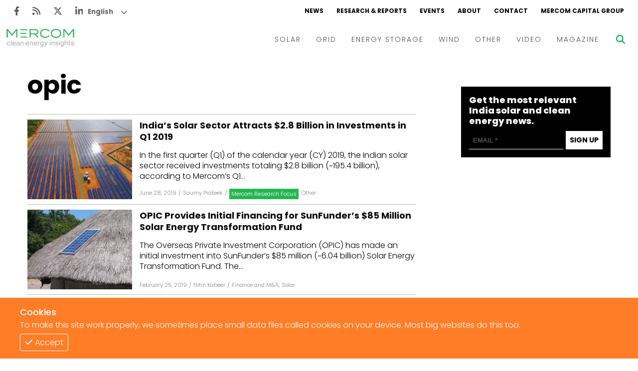

--- FILE ---
content_type: text/html; charset=utf-8
request_url: https://www.mercomindia.com/tag/opic
body_size: 25801
content:
<!DOCTYPE html><html><head><meta charSet="utf-8"/><meta name="viewport" content="width=device-width"/><link rel="apple-touch-icon" sizes="180x180" href="/favicons/favicon-180x180.png"/><link rel="icon" type="image/png" sizes="192x192" href="/favicons/favicon-192x192.png"/><link rel="icon" type="image/png" sizes="270x270" href="/favicons/favicon-270x270.png"/><link rel="icon" type="image/png" sizes="32x32" href="/favicons/favicon-32x32.png"/><meta name="msapplication-TileColor" content="#da532c"/><meta name="theme-color" content="#ffffff"/><title>Opic Tags - Mercom India</title><meta name="title" content="Opic Tags. Mercom India"/><meta name="description" content="Opic Mercom India News delivers the latest energy business news and market analysis on its MercomIndia.com platform to educate &amp; inform"/><meta property="og:title" content="Opic Tags. Mercom India"/><meta property="og:type" content="website"/><meta property="keywords" content="News, Renewables, Mercomindia, Mercom, Energy, Solar, Wind, Energy Storage, Grid"/><meta property="og:site_name" content="Mercomindia.com"/><meta name="og:locale" content="en_US"/><meta property="article:publisher" content="https://www.facebook.com/mercomindia"/><meta property="og:image" content="https://mercomindia.com/images/logo.png"/><meta name="twitter:card" content="https://mercomindia.com/images/logo.png"/><meta name="twitter:title" content="Opic Tags. Mercom India"/><meta name="twitter:image" content="https://mercomindia.com/images/logo.png"/><meta name="twitter:site" content="@mercomindia"/><meta name="twitter:label1" content="Reading Time"/><meta name="twitter:data1" content="7 Minutes"/><meta name="twitter:label2" content="Author"/><meta name="twitter:data2" content="Mercomindia.com"/><link rel="preload" as="image" imageSrcSet="/_next/image?url=https%3A%2F%2Fcms.mercomindia.com%2Fwp-content%2Fuploads%2F2019%2F06%2FIndia%E2%80%99s-Solar-Sector-Attracts-2.8-Billion-in-Investments-in-Q1-2019.png&amp;w=600&amp;q=75 600w, /_next/image?url=https%3A%2F%2Fcms.mercomindia.com%2Fwp-content%2Fuploads%2F2019%2F06%2FIndia%E2%80%99s-Solar-Sector-Attracts-2.8-Billion-in-Investments-in-Q1-2019.png&amp;w=640&amp;q=75 640w, /_next/image?url=https%3A%2F%2Fcms.mercomindia.com%2Fwp-content%2Fuploads%2F2019%2F06%2FIndia%E2%80%99s-Solar-Sector-Attracts-2.8-Billion-in-Investments-in-Q1-2019.png&amp;w=750&amp;q=75 750w, /_next/image?url=https%3A%2F%2Fcms.mercomindia.com%2Fwp-content%2Fuploads%2F2019%2F06%2FIndia%E2%80%99s-Solar-Sector-Attracts-2.8-Billion-in-Investments-in-Q1-2019.png&amp;w=828&amp;q=75 828w, /_next/image?url=https%3A%2F%2Fcms.mercomindia.com%2Fwp-content%2Fuploads%2F2019%2F06%2FIndia%E2%80%99s-Solar-Sector-Attracts-2.8-Billion-in-Investments-in-Q1-2019.png&amp;w=1080&amp;q=75 1080w, /_next/image?url=https%3A%2F%2Fcms.mercomindia.com%2Fwp-content%2Fuploads%2F2019%2F06%2FIndia%E2%80%99s-Solar-Sector-Attracts-2.8-Billion-in-Investments-in-Q1-2019.png&amp;w=1200&amp;q=75 1200w, /_next/image?url=https%3A%2F%2Fcms.mercomindia.com%2Fwp-content%2Fuploads%2F2019%2F06%2FIndia%E2%80%99s-Solar-Sector-Attracts-2.8-Billion-in-Investments-in-Q1-2019.png&amp;w=1920&amp;q=75 1920w, /_next/image?url=https%3A%2F%2Fcms.mercomindia.com%2Fwp-content%2Fuploads%2F2019%2F06%2FIndia%E2%80%99s-Solar-Sector-Attracts-2.8-Billion-in-Investments-in-Q1-2019.png&amp;w=2048&amp;q=75 2048w, /_next/image?url=https%3A%2F%2Fcms.mercomindia.com%2Fwp-content%2Fuploads%2F2019%2F06%2FIndia%E2%80%99s-Solar-Sector-Attracts-2.8-Billion-in-Investments-in-Q1-2019.png&amp;w=3840&amp;q=75 3840w" imageSizes="100vw"/><link rel="preload" as="image" imageSrcSet="/_next/image?url=https%3A%2F%2Fcms.mercomindia.com%2Fwp-content%2Fuploads%2F2019%2F02%2FOPIC-Provides-Initial-Financing-for-SunFunder%E2%80%99s-85-Million-Solar-Energy-Transformation-Fund.png&amp;w=600&amp;q=75 600w, /_next/image?url=https%3A%2F%2Fcms.mercomindia.com%2Fwp-content%2Fuploads%2F2019%2F02%2FOPIC-Provides-Initial-Financing-for-SunFunder%E2%80%99s-85-Million-Solar-Energy-Transformation-Fund.png&amp;w=640&amp;q=75 640w, /_next/image?url=https%3A%2F%2Fcms.mercomindia.com%2Fwp-content%2Fuploads%2F2019%2F02%2FOPIC-Provides-Initial-Financing-for-SunFunder%E2%80%99s-85-Million-Solar-Energy-Transformation-Fund.png&amp;w=750&amp;q=75 750w, /_next/image?url=https%3A%2F%2Fcms.mercomindia.com%2Fwp-content%2Fuploads%2F2019%2F02%2FOPIC-Provides-Initial-Financing-for-SunFunder%E2%80%99s-85-Million-Solar-Energy-Transformation-Fund.png&amp;w=828&amp;q=75 828w, /_next/image?url=https%3A%2F%2Fcms.mercomindia.com%2Fwp-content%2Fuploads%2F2019%2F02%2FOPIC-Provides-Initial-Financing-for-SunFunder%E2%80%99s-85-Million-Solar-Energy-Transformation-Fund.png&amp;w=1080&amp;q=75 1080w, /_next/image?url=https%3A%2F%2Fcms.mercomindia.com%2Fwp-content%2Fuploads%2F2019%2F02%2FOPIC-Provides-Initial-Financing-for-SunFunder%E2%80%99s-85-Million-Solar-Energy-Transformation-Fund.png&amp;w=1200&amp;q=75 1200w, /_next/image?url=https%3A%2F%2Fcms.mercomindia.com%2Fwp-content%2Fuploads%2F2019%2F02%2FOPIC-Provides-Initial-Financing-for-SunFunder%E2%80%99s-85-Million-Solar-Energy-Transformation-Fund.png&amp;w=1920&amp;q=75 1920w, /_next/image?url=https%3A%2F%2Fcms.mercomindia.com%2Fwp-content%2Fuploads%2F2019%2F02%2FOPIC-Provides-Initial-Financing-for-SunFunder%E2%80%99s-85-Million-Solar-Energy-Transformation-Fund.png&amp;w=2048&amp;q=75 2048w, /_next/image?url=https%3A%2F%2Fcms.mercomindia.com%2Fwp-content%2Fuploads%2F2019%2F02%2FOPIC-Provides-Initial-Financing-for-SunFunder%E2%80%99s-85-Million-Solar-Energy-Transformation-Fund.png&amp;w=3840&amp;q=75 3840w" imageSizes="100vw"/><link rel="preload" as="image" imageSrcSet="/_next/image?url=https%3A%2F%2Fd382rz2cea0pah.cloudfront.net%2Fwp-content%2Fuploads%2F2018%2F04%2Frr.png&amp;w=600&amp;q=75 600w, /_next/image?url=https%3A%2F%2Fd382rz2cea0pah.cloudfront.net%2Fwp-content%2Fuploads%2F2018%2F04%2Frr.png&amp;w=640&amp;q=75 640w, /_next/image?url=https%3A%2F%2Fd382rz2cea0pah.cloudfront.net%2Fwp-content%2Fuploads%2F2018%2F04%2Frr.png&amp;w=750&amp;q=75 750w, /_next/image?url=https%3A%2F%2Fd382rz2cea0pah.cloudfront.net%2Fwp-content%2Fuploads%2F2018%2F04%2Frr.png&amp;w=828&amp;q=75 828w, /_next/image?url=https%3A%2F%2Fd382rz2cea0pah.cloudfront.net%2Fwp-content%2Fuploads%2F2018%2F04%2Frr.png&amp;w=1080&amp;q=75 1080w, /_next/image?url=https%3A%2F%2Fd382rz2cea0pah.cloudfront.net%2Fwp-content%2Fuploads%2F2018%2F04%2Frr.png&amp;w=1200&amp;q=75 1200w, /_next/image?url=https%3A%2F%2Fd382rz2cea0pah.cloudfront.net%2Fwp-content%2Fuploads%2F2018%2F04%2Frr.png&amp;w=1920&amp;q=75 1920w, /_next/image?url=https%3A%2F%2Fd382rz2cea0pah.cloudfront.net%2Fwp-content%2Fuploads%2F2018%2F04%2Frr.png&amp;w=2048&amp;q=75 2048w, /_next/image?url=https%3A%2F%2Fd382rz2cea0pah.cloudfront.net%2Fwp-content%2Fuploads%2F2018%2F04%2Frr.png&amp;w=3840&amp;q=75 3840w" imageSizes="100vw"/><link rel="preload" as="image" imageSrcSet="/_next/image?url=https%3A%2F%2Fcms.mercomindia.com%2Fwp-content%2Fuploads%2F2018%2F09%2Fbench.png&amp;w=600&amp;q=75 600w, /_next/image?url=https%3A%2F%2Fcms.mercomindia.com%2Fwp-content%2Fuploads%2F2018%2F09%2Fbench.png&amp;w=640&amp;q=75 640w, /_next/image?url=https%3A%2F%2Fcms.mercomindia.com%2Fwp-content%2Fuploads%2F2018%2F09%2Fbench.png&amp;w=750&amp;q=75 750w, /_next/image?url=https%3A%2F%2Fcms.mercomindia.com%2Fwp-content%2Fuploads%2F2018%2F09%2Fbench.png&amp;w=828&amp;q=75 828w, /_next/image?url=https%3A%2F%2Fcms.mercomindia.com%2Fwp-content%2Fuploads%2F2018%2F09%2Fbench.png&amp;w=1080&amp;q=75 1080w, /_next/image?url=https%3A%2F%2Fcms.mercomindia.com%2Fwp-content%2Fuploads%2F2018%2F09%2Fbench.png&amp;w=1200&amp;q=75 1200w, /_next/image?url=https%3A%2F%2Fcms.mercomindia.com%2Fwp-content%2Fuploads%2F2018%2F09%2Fbench.png&amp;w=1920&amp;q=75 1920w, /_next/image?url=https%3A%2F%2Fcms.mercomindia.com%2Fwp-content%2Fuploads%2F2018%2F09%2Fbench.png&amp;w=2048&amp;q=75 2048w, /_next/image?url=https%3A%2F%2Fcms.mercomindia.com%2Fwp-content%2Fuploads%2F2018%2F09%2Fbench.png&amp;w=3840&amp;q=75 3840w" imageSizes="100vw"/><link rel="preload" as="image" imageSrcSet="/_next/image?url=https%3A%2F%2Fcms.mercomindia.com%2Fwp-content%2Fuploads%2F2017%2F11%2FOff-Grid-Solar-Market-Remains-Buoyant-Despite-7-Dip-in-Sales.png&amp;w=600&amp;q=75 600w, /_next/image?url=https%3A%2F%2Fcms.mercomindia.com%2Fwp-content%2Fuploads%2F2017%2F11%2FOff-Grid-Solar-Market-Remains-Buoyant-Despite-7-Dip-in-Sales.png&amp;w=640&amp;q=75 640w, /_next/image?url=https%3A%2F%2Fcms.mercomindia.com%2Fwp-content%2Fuploads%2F2017%2F11%2FOff-Grid-Solar-Market-Remains-Buoyant-Despite-7-Dip-in-Sales.png&amp;w=750&amp;q=75 750w, /_next/image?url=https%3A%2F%2Fcms.mercomindia.com%2Fwp-content%2Fuploads%2F2017%2F11%2FOff-Grid-Solar-Market-Remains-Buoyant-Despite-7-Dip-in-Sales.png&amp;w=828&amp;q=75 828w, /_next/image?url=https%3A%2F%2Fcms.mercomindia.com%2Fwp-content%2Fuploads%2F2017%2F11%2FOff-Grid-Solar-Market-Remains-Buoyant-Despite-7-Dip-in-Sales.png&amp;w=1080&amp;q=75 1080w, /_next/image?url=https%3A%2F%2Fcms.mercomindia.com%2Fwp-content%2Fuploads%2F2017%2F11%2FOff-Grid-Solar-Market-Remains-Buoyant-Despite-7-Dip-in-Sales.png&amp;w=1200&amp;q=75 1200w, /_next/image?url=https%3A%2F%2Fcms.mercomindia.com%2Fwp-content%2Fuploads%2F2017%2F11%2FOff-Grid-Solar-Market-Remains-Buoyant-Despite-7-Dip-in-Sales.png&amp;w=1920&amp;q=75 1920w, /_next/image?url=https%3A%2F%2Fcms.mercomindia.com%2Fwp-content%2Fuploads%2F2017%2F11%2FOff-Grid-Solar-Market-Remains-Buoyant-Despite-7-Dip-in-Sales.png&amp;w=2048&amp;q=75 2048w, /_next/image?url=https%3A%2F%2Fcms.mercomindia.com%2Fwp-content%2Fuploads%2F2017%2F11%2FOff-Grid-Solar-Market-Remains-Buoyant-Despite-7-Dip-in-Sales.png&amp;w=3840&amp;q=75 3840w" imageSizes="100vw"/><link rel="preload" as="image" imageSrcSet="/_next/image?url=https%3A%2F%2Fd382rz2cea0pah.cloudfront.net%2Fwp-content%2Fuploads%2F2018%2F06%2Fmoneycanvapixa.png&amp;w=600&amp;q=75 600w, /_next/image?url=https%3A%2F%2Fd382rz2cea0pah.cloudfront.net%2Fwp-content%2Fuploads%2F2018%2F06%2Fmoneycanvapixa.png&amp;w=640&amp;q=75 640w, /_next/image?url=https%3A%2F%2Fd382rz2cea0pah.cloudfront.net%2Fwp-content%2Fuploads%2F2018%2F06%2Fmoneycanvapixa.png&amp;w=750&amp;q=75 750w, /_next/image?url=https%3A%2F%2Fd382rz2cea0pah.cloudfront.net%2Fwp-content%2Fuploads%2F2018%2F06%2Fmoneycanvapixa.png&amp;w=828&amp;q=75 828w, /_next/image?url=https%3A%2F%2Fd382rz2cea0pah.cloudfront.net%2Fwp-content%2Fuploads%2F2018%2F06%2Fmoneycanvapixa.png&amp;w=1080&amp;q=75 1080w, /_next/image?url=https%3A%2F%2Fd382rz2cea0pah.cloudfront.net%2Fwp-content%2Fuploads%2F2018%2F06%2Fmoneycanvapixa.png&amp;w=1200&amp;q=75 1200w, /_next/image?url=https%3A%2F%2Fd382rz2cea0pah.cloudfront.net%2Fwp-content%2Fuploads%2F2018%2F06%2Fmoneycanvapixa.png&amp;w=1920&amp;q=75 1920w, /_next/image?url=https%3A%2F%2Fd382rz2cea0pah.cloudfront.net%2Fwp-content%2Fuploads%2F2018%2F06%2Fmoneycanvapixa.png&amp;w=2048&amp;q=75 2048w, /_next/image?url=https%3A%2F%2Fd382rz2cea0pah.cloudfront.net%2Fwp-content%2Fuploads%2F2018%2F06%2Fmoneycanvapixa.png&amp;w=3840&amp;q=75 3840w" imageSizes="100vw"/><link rel="preload" as="image" imageSrcSet="/_next/image?url=https%3A%2F%2Fcms.mercomindia.com%2Fwp-content%2Fuploads%2F2018%2F01%2FUntitled-design-33.png&amp;w=600&amp;q=75 600w, /_next/image?url=https%3A%2F%2Fcms.mercomindia.com%2Fwp-content%2Fuploads%2F2018%2F01%2FUntitled-design-33.png&amp;w=640&amp;q=75 640w, /_next/image?url=https%3A%2F%2Fcms.mercomindia.com%2Fwp-content%2Fuploads%2F2018%2F01%2FUntitled-design-33.png&amp;w=750&amp;q=75 750w, /_next/image?url=https%3A%2F%2Fcms.mercomindia.com%2Fwp-content%2Fuploads%2F2018%2F01%2FUntitled-design-33.png&amp;w=828&amp;q=75 828w, /_next/image?url=https%3A%2F%2Fcms.mercomindia.com%2Fwp-content%2Fuploads%2F2018%2F01%2FUntitled-design-33.png&amp;w=1080&amp;q=75 1080w, /_next/image?url=https%3A%2F%2Fcms.mercomindia.com%2Fwp-content%2Fuploads%2F2018%2F01%2FUntitled-design-33.png&amp;w=1200&amp;q=75 1200w, /_next/image?url=https%3A%2F%2Fcms.mercomindia.com%2Fwp-content%2Fuploads%2F2018%2F01%2FUntitled-design-33.png&amp;w=1920&amp;q=75 1920w, /_next/image?url=https%3A%2F%2Fcms.mercomindia.com%2Fwp-content%2Fuploads%2F2018%2F01%2FUntitled-design-33.png&amp;w=2048&amp;q=75 2048w, /_next/image?url=https%3A%2F%2Fcms.mercomindia.com%2Fwp-content%2Fuploads%2F2018%2F01%2FUntitled-design-33.png&amp;w=3840&amp;q=75 3840w" imageSizes="100vw"/><link rel="preload" as="image" imageSrcSet="/_next/image?url=https%3A%2F%2Fcms.mercomindia.com%2Fwp-content%2Fuploads%2F2017%2F10%2FUSICEF-to-Provide-Grants-for-Distributed-Solar-in-India.png&amp;w=600&amp;q=75 600w, /_next/image?url=https%3A%2F%2Fcms.mercomindia.com%2Fwp-content%2Fuploads%2F2017%2F10%2FUSICEF-to-Provide-Grants-for-Distributed-Solar-in-India.png&amp;w=640&amp;q=75 640w, /_next/image?url=https%3A%2F%2Fcms.mercomindia.com%2Fwp-content%2Fuploads%2F2017%2F10%2FUSICEF-to-Provide-Grants-for-Distributed-Solar-in-India.png&amp;w=750&amp;q=75 750w, /_next/image?url=https%3A%2F%2Fcms.mercomindia.com%2Fwp-content%2Fuploads%2F2017%2F10%2FUSICEF-to-Provide-Grants-for-Distributed-Solar-in-India.png&amp;w=828&amp;q=75 828w, /_next/image?url=https%3A%2F%2Fcms.mercomindia.com%2Fwp-content%2Fuploads%2F2017%2F10%2FUSICEF-to-Provide-Grants-for-Distributed-Solar-in-India.png&amp;w=1080&amp;q=75 1080w, /_next/image?url=https%3A%2F%2Fcms.mercomindia.com%2Fwp-content%2Fuploads%2F2017%2F10%2FUSICEF-to-Provide-Grants-for-Distributed-Solar-in-India.png&amp;w=1200&amp;q=75 1200w, /_next/image?url=https%3A%2F%2Fcms.mercomindia.com%2Fwp-content%2Fuploads%2F2017%2F10%2FUSICEF-to-Provide-Grants-for-Distributed-Solar-in-India.png&amp;w=1920&amp;q=75 1920w, /_next/image?url=https%3A%2F%2Fcms.mercomindia.com%2Fwp-content%2Fuploads%2F2017%2F10%2FUSICEF-to-Provide-Grants-for-Distributed-Solar-in-India.png&amp;w=2048&amp;q=75 2048w, /_next/image?url=https%3A%2F%2Fcms.mercomindia.com%2Fwp-content%2Fuploads%2F2017%2F10%2FUSICEF-to-Provide-Grants-for-Distributed-Solar-in-India.png&amp;w=3840&amp;q=75 3840w" imageSizes="100vw"/><link rel="preload" as="image" imageSrcSet="/_next/image?url=https%3A%2F%2Fcms.mercomindia.com%2Fwp-content%2Fuploads%2F2017%2F07%2F23Jun2017-USPowerGrid.png&amp;w=600&amp;q=75 600w, /_next/image?url=https%3A%2F%2Fcms.mercomindia.com%2Fwp-content%2Fuploads%2F2017%2F07%2F23Jun2017-USPowerGrid.png&amp;w=640&amp;q=75 640w, /_next/image?url=https%3A%2F%2Fcms.mercomindia.com%2Fwp-content%2Fuploads%2F2017%2F07%2F23Jun2017-USPowerGrid.png&amp;w=750&amp;q=75 750w, /_next/image?url=https%3A%2F%2Fcms.mercomindia.com%2Fwp-content%2Fuploads%2F2017%2F07%2F23Jun2017-USPowerGrid.png&amp;w=828&amp;q=75 828w, /_next/image?url=https%3A%2F%2Fcms.mercomindia.com%2Fwp-content%2Fuploads%2F2017%2F07%2F23Jun2017-USPowerGrid.png&amp;w=1080&amp;q=75 1080w, /_next/image?url=https%3A%2F%2Fcms.mercomindia.com%2Fwp-content%2Fuploads%2F2017%2F07%2F23Jun2017-USPowerGrid.png&amp;w=1200&amp;q=75 1200w, /_next/image?url=https%3A%2F%2Fcms.mercomindia.com%2Fwp-content%2Fuploads%2F2017%2F07%2F23Jun2017-USPowerGrid.png&amp;w=1920&amp;q=75 1920w, /_next/image?url=https%3A%2F%2Fcms.mercomindia.com%2Fwp-content%2Fuploads%2F2017%2F07%2F23Jun2017-USPowerGrid.png&amp;w=2048&amp;q=75 2048w, /_next/image?url=https%3A%2F%2Fcms.mercomindia.com%2Fwp-content%2Fuploads%2F2017%2F07%2F23Jun2017-USPowerGrid.png&amp;w=3840&amp;q=75 3840w" imageSizes="100vw"/><link rel="preload" as="image" imageSrcSet="/_next/image?url=https%3A%2F%2Fd382rz2cea0pah.cloudfront.net%2Fwp-content%2Fuploads%2F2017%2F06%2FClean-Energy-Finance.png&amp;w=600&amp;q=75 600w, /_next/image?url=https%3A%2F%2Fd382rz2cea0pah.cloudfront.net%2Fwp-content%2Fuploads%2F2017%2F06%2FClean-Energy-Finance.png&amp;w=640&amp;q=75 640w, /_next/image?url=https%3A%2F%2Fd382rz2cea0pah.cloudfront.net%2Fwp-content%2Fuploads%2F2017%2F06%2FClean-Energy-Finance.png&amp;w=750&amp;q=75 750w, /_next/image?url=https%3A%2F%2Fd382rz2cea0pah.cloudfront.net%2Fwp-content%2Fuploads%2F2017%2F06%2FClean-Energy-Finance.png&amp;w=828&amp;q=75 828w, /_next/image?url=https%3A%2F%2Fd382rz2cea0pah.cloudfront.net%2Fwp-content%2Fuploads%2F2017%2F06%2FClean-Energy-Finance.png&amp;w=1080&amp;q=75 1080w, /_next/image?url=https%3A%2F%2Fd382rz2cea0pah.cloudfront.net%2Fwp-content%2Fuploads%2F2017%2F06%2FClean-Energy-Finance.png&amp;w=1200&amp;q=75 1200w, /_next/image?url=https%3A%2F%2Fd382rz2cea0pah.cloudfront.net%2Fwp-content%2Fuploads%2F2017%2F06%2FClean-Energy-Finance.png&amp;w=1920&amp;q=75 1920w, /_next/image?url=https%3A%2F%2Fd382rz2cea0pah.cloudfront.net%2Fwp-content%2Fuploads%2F2017%2F06%2FClean-Energy-Finance.png&amp;w=2048&amp;q=75 2048w, /_next/image?url=https%3A%2F%2Fd382rz2cea0pah.cloudfront.net%2Fwp-content%2Fuploads%2F2017%2F06%2FClean-Energy-Finance.png&amp;w=3840&amp;q=75 3840w" imageSizes="100vw"/><link rel="preload" as="image" imageSrcSet="/_next/image?url=https%3A%2F%2Fd382rz2cea0pah.cloudfront.net%2Fwp-content%2Fuploads%2F2017%2F06%2FUntitled-design-100.png&amp;w=600&amp;q=75 600w, /_next/image?url=https%3A%2F%2Fd382rz2cea0pah.cloudfront.net%2Fwp-content%2Fuploads%2F2017%2F06%2FUntitled-design-100.png&amp;w=640&amp;q=75 640w, /_next/image?url=https%3A%2F%2Fd382rz2cea0pah.cloudfront.net%2Fwp-content%2Fuploads%2F2017%2F06%2FUntitled-design-100.png&amp;w=750&amp;q=75 750w, /_next/image?url=https%3A%2F%2Fd382rz2cea0pah.cloudfront.net%2Fwp-content%2Fuploads%2F2017%2F06%2FUntitled-design-100.png&amp;w=828&amp;q=75 828w, /_next/image?url=https%3A%2F%2Fd382rz2cea0pah.cloudfront.net%2Fwp-content%2Fuploads%2F2017%2F06%2FUntitled-design-100.png&amp;w=1080&amp;q=75 1080w, /_next/image?url=https%3A%2F%2Fd382rz2cea0pah.cloudfront.net%2Fwp-content%2Fuploads%2F2017%2F06%2FUntitled-design-100.png&amp;w=1200&amp;q=75 1200w, /_next/image?url=https%3A%2F%2Fd382rz2cea0pah.cloudfront.net%2Fwp-content%2Fuploads%2F2017%2F06%2FUntitled-design-100.png&amp;w=1920&amp;q=75 1920w, /_next/image?url=https%3A%2F%2Fd382rz2cea0pah.cloudfront.net%2Fwp-content%2Fuploads%2F2017%2F06%2FUntitled-design-100.png&amp;w=2048&amp;q=75 2048w, /_next/image?url=https%3A%2F%2Fd382rz2cea0pah.cloudfront.net%2Fwp-content%2Fuploads%2F2017%2F06%2FUntitled-design-100.png&amp;w=3840&amp;q=75 3840w" imageSizes="100vw"/><link rel="preload" as="image" imageSrcSet="/_next/image?url=https%3A%2F%2Fcms.mercomindia.com%2Fwp-content%2Fuploads%2F2012%2F04%2FInd.png&amp;w=600&amp;q=75 600w, /_next/image?url=https%3A%2F%2Fcms.mercomindia.com%2Fwp-content%2Fuploads%2F2012%2F04%2FInd.png&amp;w=640&amp;q=75 640w, /_next/image?url=https%3A%2F%2Fcms.mercomindia.com%2Fwp-content%2Fuploads%2F2012%2F04%2FInd.png&amp;w=750&amp;q=75 750w, /_next/image?url=https%3A%2F%2Fcms.mercomindia.com%2Fwp-content%2Fuploads%2F2012%2F04%2FInd.png&amp;w=828&amp;q=75 828w, /_next/image?url=https%3A%2F%2Fcms.mercomindia.com%2Fwp-content%2Fuploads%2F2012%2F04%2FInd.png&amp;w=1080&amp;q=75 1080w, /_next/image?url=https%3A%2F%2Fcms.mercomindia.com%2Fwp-content%2Fuploads%2F2012%2F04%2FInd.png&amp;w=1200&amp;q=75 1200w, /_next/image?url=https%3A%2F%2Fcms.mercomindia.com%2Fwp-content%2Fuploads%2F2012%2F04%2FInd.png&amp;w=1920&amp;q=75 1920w, /_next/image?url=https%3A%2F%2Fcms.mercomindia.com%2Fwp-content%2Fuploads%2F2012%2F04%2FInd.png&amp;w=2048&amp;q=75 2048w, /_next/image?url=https%3A%2F%2Fcms.mercomindia.com%2Fwp-content%2Fuploads%2F2012%2F04%2FInd.png&amp;w=3840&amp;q=75 3840w" imageSizes="100vw"/><meta name="next-head-count" content="38"/><link rel="preload" href="/_next/static/css/91851028d263c717.css" as="style"/><link rel="stylesheet" href="/_next/static/css/91851028d263c717.css" data-n-g=""/><link rel="preload" href="/_next/static/css/8a9f2960d1dc6b80.css" as="style"/><link rel="stylesheet" href="/_next/static/css/8a9f2960d1dc6b80.css" data-n-p=""/><noscript data-n-css=""></noscript><script defer="" nomodule="" src="/_next/static/chunks/polyfills-c67a75d1b6f99dc8.js"></script><script src="/_next/static/chunks/webpack-f332da6cddd4a9d6.js" defer=""></script><script src="/_next/static/chunks/framework-4ed89e9640adfb9e.js" defer=""></script><script src="/_next/static/chunks/main-7910cbe5e44a2da6.js" defer=""></script><script src="/_next/static/chunks/pages/_app-98838845cf30df29.js" defer=""></script><script src="/_next/static/chunks/2167-a3b853d326cff712.js" defer=""></script><script src="/_next/static/chunks/4793-d8b11abe814143e9.js" defer=""></script><script src="/_next/static/chunks/7878-30bcc49e1df0567f.js" defer=""></script><script src="/_next/static/chunks/pages/tag/%5Btag%5D-c341434543e0934e.js" defer=""></script><script src="/_next/static/hJnN9ntsTEXetJZLy0wEn/_buildManifest.js" defer=""></script><script src="/_next/static/hJnN9ntsTEXetJZLy0wEn/_ssgManifest.js" defer=""></script></head><body><div id="__next"><div class="gtranslate_wrapper" style="display:block"></div><div><div class="top-ad"></div><div class="main-wrapper"><div class="styles_container__LUc1l"><div class="styles_topNav__MIjYV"><div class="styles_icons__IEYM2"><a href="https://www.facebook.com/MercomIndia/" aria-label="Facebook" rel="noreferrer" target="_blank" class=""><svg aria-hidden="true" focusable="false" data-prefix="fab" data-icon="facebook-f" class="svg-inline--fa fa-facebook-f " role="img" xmlns="http://www.w3.org/2000/svg" viewBox="0 0 320 512"><path fill="currentColor" d="M279.14 288l14.22-92.66h-88.91v-60.13c0-25.35 12.42-50.06 52.24-50.06h40.42V6.26S260.43 0 225.36 0c-73.22 0-121.08 44.38-121.08 124.72v70.62H22.89V288h81.39v224h100.17V288z"></path></svg></a><a href="/feed" aria-label="Rss" rel="noreferrer" target="_blank" class=""><svg aria-hidden="true" focusable="false" data-prefix="fas" data-icon="rss" class="svg-inline--fa fa-rss " role="img" xmlns="http://www.w3.org/2000/svg" viewBox="0 0 448 512"><path fill="currentColor" d="M0 64C0 46.3 14.3 32 32 32c229.8 0 416 186.2 416 416c0 17.7-14.3 32-32 32s-32-14.3-32-32C384 253.6 226.4 96 32 96C14.3 96 0 81.7 0 64zM128 416c0 35.3-28.7 64-64 64s-64-28.7-64-64s28.7-64 64-64s64 28.7 64 64zM32 160c159.1 0 288 128.9 288 288c0 17.7-14.3 32-32 32s-32-14.3-32-32c0-123.7-100.3-224-224-224c-17.7 0-32-14.3-32-32s14.3-32 32-32z"></path></svg></a><a href="https://twitter.com/mercomindia" aria-label="Twitter" rel="noreferrer" target="_blank" class=""><svg aria-hidden="true" focusable="false" data-prefix="fab" data-icon="x-twitter" class="svg-inline--fa fa-x-twitter " role="img" xmlns="http://www.w3.org/2000/svg" viewBox="0 0 512 512"><path fill="currentColor" d="M389.2 48h70.6L305.6 224.2 487 464H345L233.7 318.6 106.5 464H35.8L200.7 275.5 26.8 48H172.4L272.9 180.9 389.2 48zM364.4 421.8h39.1L151.1 88h-42L364.4 421.8z"></path></svg></a><a href="https://www.linkedin.com/company/mercom-communications-india/" aria-label="LinkedIn" rel="noreferrer" target="_blank" class=""><svg aria-hidden="true" focusable="false" data-prefix="fab" data-icon="linkedin-in" class="svg-inline--fa fa-linkedin-in " role="img" xmlns="http://www.w3.org/2000/svg" viewBox="0 0 448 512"><path fill="currentColor" d="M100.28 448H7.4V148.9h92.88zM53.79 108.1C24.09 108.1 0 83.5 0 53.8a53.79 53.79 0 0 1 107.58 0c0 29.7-24.1 54.3-53.79 54.3zM447.9 448h-92.68V302.4c0-34.7-.7-79.2-48.29-79.2-48.29 0-55.69 37.7-55.69 76.7V448h-92.78V148.9h89.08v40.8h1.3c12.4-23.5 42.69-48.3 87.88-48.3 94 0 111.28 61.9 111.28 142.3V448z"></path></svg></a></div><div class="styles_links__TN13Y"><a href="/" class="">NEWS</a><a href="/research" class="">RESEARCH &amp; REPORTS</a><a href="/event" class="">EVENTS</a><a href="/about" class="">ABOUT</a><a href="/contact-us" class="">CONTACT</a><a href="https://mercomcapital.com/" rel="noreferrer" target="_blank" class="">MERCOM CAPITAL GROUP</a></div></div><div class="styles_content__8JWcA"><form class="styles_input__kRL_g"><input type="text" placeholder="Search News..." value=""/></form><div class="styles_mainNav__iWOFu styles_active__U2ulk"><div class="styles_mainNav__ubhwD"><a href="/" class="styles_logo__NR2sd" aria-label="logo"><span style="box-sizing:border-box;display:inline-block;overflow:hidden;width:initial;height:initial;background:none;opacity:1;border:0;margin:0;padding:0;position:relative;max-width:100%"><span style="box-sizing:border-box;display:block;width:initial;height:initial;background:none;opacity:1;border:0;margin:0;padding:0;max-width:100%"><img style="display:block;max-width:100%;width:initial;height:initial;background:none;opacity:1;border:0;margin:0;padding:0" alt="" aria-hidden="true" src="data:image/svg+xml,%3csvg%20xmlns=%27http://www.w3.org/2000/svg%27%20version=%271.1%27%20width=%27150%27%20height=%2736%27/%3e"/></span><img alt="logo" src="[data-uri]" decoding="async" data-nimg="intrinsic" style="position:absolute;top:0;left:0;bottom:0;right:0;box-sizing:border-box;padding:0;border:none;margin:auto;display:block;width:0;height:0;min-width:100%;max-width:100%;min-height:100%;max-height:100%;object-fit:contain"/><noscript><img alt="logo" srcSet="/_next/image?url=%2Fimages%2Flogo.png&amp;w=256&amp;q=75 1x, /_next/image?url=%2Fimages%2Flogo.png&amp;w=384&amp;q=75 2x" src="/_next/image?url=%2Fimages%2Flogo.png&amp;w=384&amp;q=75" decoding="async" data-nimg="intrinsic" style="position:absolute;top:0;left:0;bottom:0;right:0;box-sizing:border-box;padding:0;border:none;margin:auto;display:block;width:0;height:0;min-width:100%;max-width:100%;min-height:100%;max-height:100%;object-fit:contain" loading="lazy"/></noscript></span></a><div class="styles_links__ndAGV"><div class="styles_link__4x2Lb"><a href="/category/solar" class="styles_title__l3l6k">SOLAR</a><div class="styles_dropdown__CZElV"><div class="styles_container__1M3qs"><div class="styles_entries__w4cil"><div class="styles_entry__SjsbW"><a href="/category/solar/tenders-auctions" class="">Tenders &amp; Auctions</a></div><div class="styles_entry__SjsbW"><a href="/category/solar/markets-policy" class="">Markets &amp; Policy</a></div><div class="styles_entry__SjsbW"><a href="/category/solar/utility-scale" class="">Utility Scale</a></div><div class="styles_entry__SjsbW"><a href="/category/solar/rooftop-solar" class="">Rooftop</a></div><div class="styles_entry__SjsbW"><a href="/category/solar/financema-solar" class="">Finance and M&amp;A</a></div><div class="styles_entry__SjsbW"><a href="/category/solar/solar-off-grid" class="">Off-grid</a></div><div class="styles_entry__SjsbW"><a href="/category/solar/technology" class="">Technology</a></div><div class="styles_entry__SjsbW"><a href="/category/solar/floating-solar" class="">Floating Solar</a></div><div class="styles_entry__SjsbW"><a href="/category/solar/manufacturing" class="">Manufacturing</a></div><div class="styles_entry__SjsbW"><a href="/category/solar/modules" class="">Modules</a></div><div class="styles_entry__SjsbW"><a href="/category/solar/inverters-bos" class="">Inverters &amp; BOS</a></div><div class="styles_entry__SjsbW"><a href="/category/solar/commercial-industrial" class="">C&amp;I</a></div></div></div></div></div><div class="styles_link__4x2Lb"><a href="/category/grid" class="styles_title__l3l6k">GRID</a><div class="styles_dropdown__CZElV"><div class="styles_container__1M3qs"><div class="styles_entries__w4cil"><div class="styles_entry__SjsbW"><a href="/category/grid/electric-vehicles" class="">Electric Vehicles</a></div><div class="styles_entry__SjsbW"><a href="/category/grid/markets-policy-grid" class="">Markets &amp; Policy</a></div><div class="styles_entry__SjsbW"><a href="/category/grid/utilities" class="">Utilities</a></div><div class="styles_entry__SjsbW"><a href="/category/grid/microgrid" class="">Microgrid</a></div><div class="styles_entry__SjsbW"><a href="/category/grid/smart-grid-grid" class="">Smart Grid</a></div><div class="styles_entry__SjsbW"><a href="/category/grid/smart-city" class="">Smart City</a></div><div class="styles_entry__SjsbW"><a href="/category/grid/td" class="">T&amp;D</a></div><div class="styles_entry__SjsbW"><a href="/category/grid/atc" class="">AT&amp;C</a></div></div></div></div></div><div class="styles_link__4x2Lb"><a href="/category/energy-storage" class="styles_title__l3l6k">ENERGY STORAGE</a></div><div class="styles_link__4x2Lb"><a href="/category/wind" class="styles_title__l3l6k">WIND</a></div><div class="styles_link__4x2Lb"><a href="/category/other" class="styles_title__l3l6k">OTHER</a></div><div class="styles_link__4x2Lb"><a href="/category/video" class="styles_title__l3l6k">VIDEO</a><div class="styles_dropdown__CZElV"><div class="styles_container__1M3qs"><div class="styles_entries__w4cil"><div class="styles_entry__SjsbW"><a href="/category/video/events-video" class="">Events</a></div><div class="styles_entry__SjsbW"><a href="/category/video/webinars-video" class="">Webinars</a></div><div class="styles_entry__SjsbW"><a href="/category/video/interview-video" class="">Interviews</a></div></div></div></div></div><div class="styles_link__4x2Lb"><a href="/magazine" class="styles_title__l3l6k">MAGAZINE</a></div></div></div></div><div class="styles_searchBtn__6aQmx"><svg aria-hidden="true" focusable="false" data-prefix="fas" data-icon="magnifying-glass" class="svg-inline--fa fa-magnifying-glass " role="img" xmlns="http://www.w3.org/2000/svg" viewBox="0 0 512 512" style="color:#00b451;transition:color 0.3s ease"><path fill="currentColor" d="M416 208c0 45.9-14.9 88.3-40 122.7L502.6 457.4c12.5 12.5 12.5 32.8 0 45.3s-32.8 12.5-45.3 0L330.7 376c-34.4 25.2-76.8 40-122.7 40C93.1 416 0 322.9 0 208S93.1 0 208 0S416 93.1 416 208zM208 352c79.5 0 144-64.5 144-144s-64.5-144-144-144S64 128.5 64 208s64.5 144 144 144z"></path></svg></div><div class="styles_hamburger__hfsi1"><svg aria-hidden="true" focusable="false" data-prefix="fas" data-icon="bars" class="svg-inline--fa fa-bars " role="img" xmlns="http://www.w3.org/2000/svg" viewBox="0 0 448 512"><path fill="currentColor" d="M0 96C0 78.3 14.3 64 32 64H416c17.7 0 32 14.3 32 32s-14.3 32-32 32H32C14.3 128 0 113.7 0 96zM0 256c0-17.7 14.3-32 32-32H416c17.7 0 32 14.3 32 32s-14.3 32-32 32H32c-17.7 0-32-14.3-32-32zM448 416c0 17.7-14.3 32-32 32H32c-17.7 0-32-14.3-32-32s14.3-32 32-32H416c17.7 0 32 14.3 32 32z"></path></svg></div></div><div class="nav"><div class="styles_container__wYkPN"><div class="styles_bg__Hf_d5"></div><div class="styles_menuContainer__wpyV3"><div class="styles_content__uP7mk"><div class="styles_close__bDTt_"><svg aria-hidden="true" focusable="false" data-prefix="fas" data-icon="xmark" class="svg-inline--fa fa-xmark " role="img" xmlns="http://www.w3.org/2000/svg" viewBox="0 0 320 512"><path fill="currentColor" d="M310.6 150.6c12.5-12.5 12.5-32.8 0-45.3s-32.8-12.5-45.3 0L160 210.7 54.6 105.4c-12.5-12.5-32.8-12.5-45.3 0s-12.5 32.8 0 45.3L114.7 256 9.4 361.4c-12.5 12.5-12.5 32.8 0 45.3s32.8 12.5 45.3 0L160 301.3 265.4 406.6c12.5 12.5 32.8 12.5 45.3 0s12.5-32.8 0-45.3L205.3 256 310.6 150.6z"></path></svg></div><div><a href="/" class="" aria-label="logo"><span style="box-sizing:border-box;display:inline-block;overflow:hidden;width:initial;height:initial;background:none;opacity:1;border:0;margin:0;padding:0;position:relative;max-width:100%"><span style="box-sizing:border-box;display:block;width:initial;height:initial;background:none;opacity:1;border:0;margin:0;padding:0;max-width:100%"><img style="display:block;max-width:100%;width:initial;height:initial;background:none;opacity:1;border:0;margin:0;padding:0" alt="" aria-hidden="true" src="data:image/svg+xml,%3csvg%20xmlns=%27http://www.w3.org/2000/svg%27%20version=%271.1%27%20width=%27170%27%20height=%2735%27/%3e"/></span><img alt="logo" src="[data-uri]" decoding="async" data-nimg="intrinsic" style="position:absolute;top:0;left:0;bottom:0;right:0;box-sizing:border-box;padding:0;border:none;margin:auto;display:block;width:0;height:0;min-width:100%;max-width:100%;min-height:100%;max-height:100%;object-fit:contain"/><noscript><img alt="logo" srcSet="/_next/image?url=%2Fimages%2Flogo.png&amp;w=256&amp;q=75 1x, /_next/image?url=%2Fimages%2Flogo.png&amp;w=384&amp;q=75 2x" src="/_next/image?url=%2Fimages%2Flogo.png&amp;w=384&amp;q=75" decoding="async" data-nimg="intrinsic" style="position:absolute;top:0;left:0;bottom:0;right:0;box-sizing:border-box;padding:0;border:none;margin:auto;display:block;width:0;height:0;min-width:100%;max-width:100%;min-height:100%;max-height:100%;object-fit:contain" loading="lazy"/></noscript></span></a></div><div class="styles_links__TpU2i"><div class="styles_link__uvegQ"><a href="/" class="">News</a></div><div class="styles_link__uvegQ"><a href="/about" class="">Home</a></div><div class="styles_container__s1wVN"><div class="styles_title__kcfLS styles_green__Qd9Pz">Solar<span><svg aria-hidden="true" focusable="false" data-prefix="fas" data-icon="chevron-down" class="svg-inline--fa fa-chevron-down " role="img" xmlns="http://www.w3.org/2000/svg" viewBox="0 0 512 512"><path fill="currentColor" d="M233.4 406.6c12.5 12.5 32.8 12.5 45.3 0l192-192c12.5-12.5 12.5-32.8 0-45.3s-32.8-12.5-45.3 0L256 338.7 86.6 169.4c-12.5-12.5-32.8-12.5-45.3 0s-12.5 32.8 0 45.3l192 192z"></path></svg></span></div><div class="styles_menu__KgKyH"><div><div class="styles_link__uvegQ"><a href="/category/solar/markets-policy" class=""><p>Markets &amp; Policy</p></a></div></div><div><div class="styles_link__uvegQ"><a href="/category/solar/tenders-auctions" class=""><p>Tenders &amp; Auctions</p></a></div></div><div><div class="styles_link__uvegQ"><a href="/category/solar/solar-projects" class=""><p>Solar Projects</p></a></div><div><div class="styles_subLink__licgT" role="button" tabindex="0"><a href="/category/solar/utility-scale" class=""><p>Large-Scale Projects</p></a></div><div class="styles_subLink__licgT" role="button" tabindex="0"><a href="/category/solar/rooftop-solar" class=""><p>Rooftop</p></a></div><div class="styles_subLink__licgT" role="button" tabindex="0"><a href="/category/solar/commercial-industrial" class=""><p>C&amp;I</p></a></div></div></div><div><div class="styles_link__uvegQ"><a href="/category/solar/manufacturing" class=""><p>Manufacturing</p></a></div><div><div class="styles_subLink__licgT" role="button" tabindex="0"><a href="/category/solar/modules" class=""><p>Modules</p></a></div><div class="styles_subLink__licgT" role="button" tabindex="0"><a href="/category/solar/inverters-bos" class=""><p>Inverters &amp; BOS</p></a></div></div></div><div><div class="styles_link__uvegQ"><a href="/category/solar/technology" class=""><p>Technology</p></a></div></div><div><div class="styles_link__uvegQ"><a href="/category/solar/financema-solar" class=""><p>Finance and M&amp;A</p></a></div></div></div></div><div class="styles_container__s1wVN"><div class="styles_title__kcfLS styles_green__Qd9Pz">Grid<span><svg aria-hidden="true" focusable="false" data-prefix="fas" data-icon="chevron-down" class="svg-inline--fa fa-chevron-down " role="img" xmlns="http://www.w3.org/2000/svg" viewBox="0 0 512 512"><path fill="currentColor" d="M233.4 406.6c12.5 12.5 32.8 12.5 45.3 0l192-192c12.5-12.5 12.5-32.8 0-45.3s-32.8-12.5-45.3 0L256 338.7 86.6 169.4c-12.5-12.5-32.8-12.5-45.3 0s-12.5 32.8 0 45.3l192 192z"></path></svg></span></div><div class="styles_menu__KgKyH"><div><div class="styles_link__uvegQ"><a href="/category/grid/markets-policy-grid" class=""><p>Markets &amp; Policy</p></a></div></div><div><div class="styles_link__uvegQ"><a href="/category/grid/td" class=""><p>T&amp;D</p></a></div></div><div><div class="styles_link__uvegQ"><a href="/category/grid/utilities" class=""><p>Utilities</p></a></div></div><div><div class="styles_link__uvegQ"><a href="/category/grid/smart-grid-grid" class=""><p>Smart Grid</p></a></div></div><div><div class="styles_link__uvegQ"><a href="/category/grid/microgrid" class=""><p>Microgrid</p></a></div></div></div></div><div class="styles_link__uvegQ"><a href="/category/energy-storage" class="">Energy Storage</a></div><div class="styles_link__uvegQ"><a href="/category/wind" class="">Wind</a></div><div class="styles_link__uvegQ"><a href="/category/electric-vehicles" class="">EVs</a></div><div class="styles_link__uvegQ"><a href="/category/other" class="">Other</a></div><div class="styles_link__uvegQ"><a href="/research" class="">Research + Reports</a></div><div class="styles_link__uvegQ"><a href="/event" class="">Events</a></div><div class="styles_link__uvegQ"><a href="/webinars" class="">Webinars</a></div><div class="styles_container__s1wVN"><div class="styles_title__kcfLS styles_green__Qd9Pz">Video<span><svg aria-hidden="true" focusable="false" data-prefix="fas" data-icon="chevron-down" class="svg-inline--fa fa-chevron-down " role="img" xmlns="http://www.w3.org/2000/svg" viewBox="0 0 512 512"><path fill="currentColor" d="M233.4 406.6c12.5 12.5 32.8 12.5 45.3 0l192-192c12.5-12.5 12.5-32.8 0-45.3s-32.8-12.5-45.3 0L256 338.7 86.6 169.4c-12.5-12.5-32.8-12.5-45.3 0s-12.5 32.8 0 45.3l192 192z"></path></svg></span></div><div class="styles_menu__KgKyH"><div><div class="styles_subLink__licgT"><a href="/category/video/events-video" class=""><p>Events</p></a></div></div><div><div class="styles_subLink__licgT"><a href="/category/video/webinars-video" class=""><p>Webinars</p></a></div></div><div><div class="styles_subLink__licgT"><a href="/category/video/interview-video" class=""><p>Interviews</p></a></div></div></div></div><div class="styles_link__uvegQ"><a href="/magazine" class="">Magazine</a></div><div class="styles_socials__hWrjl"><a href="https://www.facebook.com/MercomIndia/" aria-label="Facebook" rel="noreferrer" target="_blank" class=""><svg aria-hidden="true" focusable="false" data-prefix="fab" data-icon="facebook-f" class="svg-inline--fa fa-facebook-f " role="img" xmlns="http://www.w3.org/2000/svg" viewBox="0 0 320 512"><path fill="currentColor" d="M279.14 288l14.22-92.66h-88.91v-60.13c0-25.35 12.42-50.06 52.24-50.06h40.42V6.26S260.43 0 225.36 0c-73.22 0-121.08 44.38-121.08 124.72v70.62H22.89V288h81.39v224h100.17V288z"></path></svg></a><a href="/" aria-label="Rss" rel="noreferrer" target="_blank" class=""><svg aria-hidden="true" focusable="false" data-prefix="fas" data-icon="rss" class="svg-inline--fa fa-rss " role="img" xmlns="http://www.w3.org/2000/svg" viewBox="0 0 448 512"><path fill="currentColor" d="M0 64C0 46.3 14.3 32 32 32c229.8 0 416 186.2 416 416c0 17.7-14.3 32-32 32s-32-14.3-32-32C384 253.6 226.4 96 32 96C14.3 96 0 81.7 0 64zM128 416c0 35.3-28.7 64-64 64s-64-28.7-64-64s28.7-64 64-64s64 28.7 64 64zM32 160c159.1 0 288 128.9 288 288c0 17.7-14.3 32-32 32s-32-14.3-32-32c0-123.7-100.3-224-224-224c-17.7 0-32-14.3-32-32s14.3-32 32-32z"></path></svg></a><a href="https://twitter.com/mercomindia" aria-label="Twitter" rel="noreferrer" target="_blank" class=""><svg aria-hidden="true" focusable="false" data-prefix="fab" data-icon="x-twitter" class="svg-inline--fa fa-x-twitter " role="img" xmlns="http://www.w3.org/2000/svg" viewBox="0 0 512 512"><path fill="currentColor" d="M389.2 48h70.6L305.6 224.2 487 464H345L233.7 318.6 106.5 464H35.8L200.7 275.5 26.8 48H172.4L272.9 180.9 389.2 48zM364.4 421.8h39.1L151.1 88h-42L364.4 421.8z"></path></svg></a><a href="https://www.linkedin.com/company/mercom-communications-india/" aria-label="LinkedIn" rel="noreferrer" target="_blank" class=""><svg aria-hidden="true" focusable="false" data-prefix="fab" data-icon="linkedin-in" class="svg-inline--fa fa-linkedin-in " role="img" xmlns="http://www.w3.org/2000/svg" viewBox="0 0 448 512"><path fill="currentColor" d="M100.28 448H7.4V148.9h92.88zM53.79 108.1C24.09 108.1 0 83.5 0 53.8a53.79 53.79 0 0 1 107.58 0c0 29.7-24.1 54.3-53.79 54.3zM447.9 448h-92.68V302.4c0-34.7-.7-79.2-48.29-79.2-48.29 0-55.69 37.7-55.69 76.7V448h-92.78V148.9h89.08v40.8h1.3c12.4-23.5 42.69-48.3 87.88-48.3 94 0 111.28 61.9 111.28 142.3V448z"></path></svg></a></div></div></div></div></div></div></div><div class="main-content"><div class="styles_container__y7euV"><div class="styles_content__uVpvM"><div class="styles_container__HbLd7"><div class="styles_content__8kS1W"><h1 class="styles_pageTitle__njGaJ">opic</h1><div><div class="styles_container__TFaNi"><a href="/india-solar-investments-q1-2019" class="styles_thumbnail__e3BDZ styles_normal__mBo7O" aria-label="Facebook"><span style="box-sizing:border-box;display:block;overflow:hidden;width:initial;height:initial;background:none;opacity:1;border:0;margin:0;padding:0;position:absolute;top:0;left:0;bottom:0;right:0"><img alt="thumbnail" sizes="100vw" srcSet="/_next/image?url=https%3A%2F%2Fcms.mercomindia.com%2Fwp-content%2Fuploads%2F2019%2F06%2FIndia%E2%80%99s-Solar-Sector-Attracts-2.8-Billion-in-Investments-in-Q1-2019.png&amp;w=600&amp;q=75 600w, /_next/image?url=https%3A%2F%2Fcms.mercomindia.com%2Fwp-content%2Fuploads%2F2019%2F06%2FIndia%E2%80%99s-Solar-Sector-Attracts-2.8-Billion-in-Investments-in-Q1-2019.png&amp;w=640&amp;q=75 640w, /_next/image?url=https%3A%2F%2Fcms.mercomindia.com%2Fwp-content%2Fuploads%2F2019%2F06%2FIndia%E2%80%99s-Solar-Sector-Attracts-2.8-Billion-in-Investments-in-Q1-2019.png&amp;w=750&amp;q=75 750w, /_next/image?url=https%3A%2F%2Fcms.mercomindia.com%2Fwp-content%2Fuploads%2F2019%2F06%2FIndia%E2%80%99s-Solar-Sector-Attracts-2.8-Billion-in-Investments-in-Q1-2019.png&amp;w=828&amp;q=75 828w, /_next/image?url=https%3A%2F%2Fcms.mercomindia.com%2Fwp-content%2Fuploads%2F2019%2F06%2FIndia%E2%80%99s-Solar-Sector-Attracts-2.8-Billion-in-Investments-in-Q1-2019.png&amp;w=1080&amp;q=75 1080w, /_next/image?url=https%3A%2F%2Fcms.mercomindia.com%2Fwp-content%2Fuploads%2F2019%2F06%2FIndia%E2%80%99s-Solar-Sector-Attracts-2.8-Billion-in-Investments-in-Q1-2019.png&amp;w=1200&amp;q=75 1200w, /_next/image?url=https%3A%2F%2Fcms.mercomindia.com%2Fwp-content%2Fuploads%2F2019%2F06%2FIndia%E2%80%99s-Solar-Sector-Attracts-2.8-Billion-in-Investments-in-Q1-2019.png&amp;w=1920&amp;q=75 1920w, /_next/image?url=https%3A%2F%2Fcms.mercomindia.com%2Fwp-content%2Fuploads%2F2019%2F06%2FIndia%E2%80%99s-Solar-Sector-Attracts-2.8-Billion-in-Investments-in-Q1-2019.png&amp;w=2048&amp;q=75 2048w, /_next/image?url=https%3A%2F%2Fcms.mercomindia.com%2Fwp-content%2Fuploads%2F2019%2F06%2FIndia%E2%80%99s-Solar-Sector-Attracts-2.8-Billion-in-Investments-in-Q1-2019.png&amp;w=3840&amp;q=75 3840w" src="/_next/image?url=https%3A%2F%2Fcms.mercomindia.com%2Fwp-content%2Fuploads%2F2019%2F06%2FIndia%E2%80%99s-Solar-Sector-Attracts-2.8-Billion-in-Investments-in-Q1-2019.png&amp;w=3840&amp;q=75" decoding="async" data-nimg="fill" style="position:absolute;top:0;left:0;bottom:0;right:0;box-sizing:border-box;padding:0;border:none;margin:auto;display:block;width:0;height:0;min-width:100%;max-width:100%;min-height:100%;max-height:100%;object-fit:cover"/></span></a><div class="styles_content__cJW3z"><a href="/india-solar-investments-q1-2019" class="styles_title__1_iL8">India’s Solar Sector Attracts $2.8 Billion in Investments in Q1 2019</a><p class="styles_desc__hJut5">In the first quarter (Q1) of the calendar year (CY) 2019, the Indian solar sector received investments totaling $2.8 billion (~₹195.4 billion), according to Mercom’s Q1...</p><div class="styles_date__3982F"><p class="styles_entry__TF29t">June 28, 2019</p><p class="styles_slash__BXBoW">/</p><p class="styles_entry__TF29t">Saumy Prateek</p><p class="styles_slash__BXBoW">/</p><a href="/category/mercom-research-focus" class="styles_entry__TF29t styles_highlight__wmq5x"><span>Mercom Research Focus</span><p class="styles_comma__WZde1">,</p></a><a href="/category/other" class="styles_entry__TF29t"><span>Other</span></a></div></div></div><div class="styles_container__TFaNi"><a href="/opic-financing-sunfunders-solar-energy" class="styles_thumbnail__e3BDZ styles_normal__mBo7O" aria-label="Facebook"><span style="box-sizing:border-box;display:block;overflow:hidden;width:initial;height:initial;background:none;opacity:1;border:0;margin:0;padding:0;position:absolute;top:0;left:0;bottom:0;right:0"><img alt="thumbnail" sizes="100vw" srcSet="/_next/image?url=https%3A%2F%2Fcms.mercomindia.com%2Fwp-content%2Fuploads%2F2019%2F02%2FOPIC-Provides-Initial-Financing-for-SunFunder%E2%80%99s-85-Million-Solar-Energy-Transformation-Fund.png&amp;w=600&amp;q=75 600w, /_next/image?url=https%3A%2F%2Fcms.mercomindia.com%2Fwp-content%2Fuploads%2F2019%2F02%2FOPIC-Provides-Initial-Financing-for-SunFunder%E2%80%99s-85-Million-Solar-Energy-Transformation-Fund.png&amp;w=640&amp;q=75 640w, /_next/image?url=https%3A%2F%2Fcms.mercomindia.com%2Fwp-content%2Fuploads%2F2019%2F02%2FOPIC-Provides-Initial-Financing-for-SunFunder%E2%80%99s-85-Million-Solar-Energy-Transformation-Fund.png&amp;w=750&amp;q=75 750w, /_next/image?url=https%3A%2F%2Fcms.mercomindia.com%2Fwp-content%2Fuploads%2F2019%2F02%2FOPIC-Provides-Initial-Financing-for-SunFunder%E2%80%99s-85-Million-Solar-Energy-Transformation-Fund.png&amp;w=828&amp;q=75 828w, /_next/image?url=https%3A%2F%2Fcms.mercomindia.com%2Fwp-content%2Fuploads%2F2019%2F02%2FOPIC-Provides-Initial-Financing-for-SunFunder%E2%80%99s-85-Million-Solar-Energy-Transformation-Fund.png&amp;w=1080&amp;q=75 1080w, /_next/image?url=https%3A%2F%2Fcms.mercomindia.com%2Fwp-content%2Fuploads%2F2019%2F02%2FOPIC-Provides-Initial-Financing-for-SunFunder%E2%80%99s-85-Million-Solar-Energy-Transformation-Fund.png&amp;w=1200&amp;q=75 1200w, /_next/image?url=https%3A%2F%2Fcms.mercomindia.com%2Fwp-content%2Fuploads%2F2019%2F02%2FOPIC-Provides-Initial-Financing-for-SunFunder%E2%80%99s-85-Million-Solar-Energy-Transformation-Fund.png&amp;w=1920&amp;q=75 1920w, /_next/image?url=https%3A%2F%2Fcms.mercomindia.com%2Fwp-content%2Fuploads%2F2019%2F02%2FOPIC-Provides-Initial-Financing-for-SunFunder%E2%80%99s-85-Million-Solar-Energy-Transformation-Fund.png&amp;w=2048&amp;q=75 2048w, /_next/image?url=https%3A%2F%2Fcms.mercomindia.com%2Fwp-content%2Fuploads%2F2019%2F02%2FOPIC-Provides-Initial-Financing-for-SunFunder%E2%80%99s-85-Million-Solar-Energy-Transformation-Fund.png&amp;w=3840&amp;q=75 3840w" src="/_next/image?url=https%3A%2F%2Fcms.mercomindia.com%2Fwp-content%2Fuploads%2F2019%2F02%2FOPIC-Provides-Initial-Financing-for-SunFunder%E2%80%99s-85-Million-Solar-Energy-Transformation-Fund.png&amp;w=3840&amp;q=75" decoding="async" data-nimg="fill" style="position:absolute;top:0;left:0;bottom:0;right:0;box-sizing:border-box;padding:0;border:none;margin:auto;display:block;width:0;height:0;min-width:100%;max-width:100%;min-height:100%;max-height:100%;object-fit:cover"/></span></a><div class="styles_content__cJW3z"><a href="/opic-financing-sunfunders-solar-energy" class="styles_title__1_iL8">OPIC Provides Initial Financing for SunFunder’s $85 Million Solar Energy Transformation Fund</a><p class="styles_desc__hJut5">The Overseas Private Investment Corporation (OPIC) has made an initial investment into SunFunder’s $85 million (~₹6.04 billion) Solar Energy Transformation Fund. The...</p><div class="styles_date__3982F"><p class="styles_entry__TF29t">February 25, 2019</p><p class="styles_slash__BXBoW">/</p><p class="styles_entry__TF29t">Nitin Kabeer</p><p class="styles_slash__BXBoW">/</p><a href="/category/financema-solar" class="styles_entry__TF29t"><span>Finance and M&amp;A</span><p class="styles_comma__WZde1">,</p></a><a href="/category/solar" class="styles_entry__TF29t"><span>Solar</span></a></div></div></div><div class="styles_container__TFaNi"><a href="/renew-power-50-mn-in-debt-financing-opic" class="styles_thumbnail__e3BDZ styles_normal__mBo7O" aria-label="Facebook"><span style="box-sizing:border-box;display:block;overflow:hidden;width:initial;height:initial;background:none;opacity:1;border:0;margin:0;padding:0;position:absolute;top:0;left:0;bottom:0;right:0"><img alt="thumbnail" sizes="100vw" srcSet="/_next/image?url=https%3A%2F%2Fd382rz2cea0pah.cloudfront.net%2Fwp-content%2Fuploads%2F2018%2F04%2Frr.png&amp;w=600&amp;q=75 600w, /_next/image?url=https%3A%2F%2Fd382rz2cea0pah.cloudfront.net%2Fwp-content%2Fuploads%2F2018%2F04%2Frr.png&amp;w=640&amp;q=75 640w, /_next/image?url=https%3A%2F%2Fd382rz2cea0pah.cloudfront.net%2Fwp-content%2Fuploads%2F2018%2F04%2Frr.png&amp;w=750&amp;q=75 750w, /_next/image?url=https%3A%2F%2Fd382rz2cea0pah.cloudfront.net%2Fwp-content%2Fuploads%2F2018%2F04%2Frr.png&amp;w=828&amp;q=75 828w, /_next/image?url=https%3A%2F%2Fd382rz2cea0pah.cloudfront.net%2Fwp-content%2Fuploads%2F2018%2F04%2Frr.png&amp;w=1080&amp;q=75 1080w, /_next/image?url=https%3A%2F%2Fd382rz2cea0pah.cloudfront.net%2Fwp-content%2Fuploads%2F2018%2F04%2Frr.png&amp;w=1200&amp;q=75 1200w, /_next/image?url=https%3A%2F%2Fd382rz2cea0pah.cloudfront.net%2Fwp-content%2Fuploads%2F2018%2F04%2Frr.png&amp;w=1920&amp;q=75 1920w, /_next/image?url=https%3A%2F%2Fd382rz2cea0pah.cloudfront.net%2Fwp-content%2Fuploads%2F2018%2F04%2Frr.png&amp;w=2048&amp;q=75 2048w, /_next/image?url=https%3A%2F%2Fd382rz2cea0pah.cloudfront.net%2Fwp-content%2Fuploads%2F2018%2F04%2Frr.png&amp;w=3840&amp;q=75 3840w" src="/_next/image?url=https%3A%2F%2Fd382rz2cea0pah.cloudfront.net%2Fwp-content%2Fuploads%2F2018%2F04%2Frr.png&amp;w=3840&amp;q=75" decoding="async" data-nimg="fill" style="position:absolute;top:0;left:0;bottom:0;right:0;box-sizing:border-box;padding:0;border:none;margin:auto;display:block;width:0;height:0;min-width:100%;max-width:100%;min-height:100%;max-height:100%;object-fit:cover"/></span></a><div class="styles_content__cJW3z"><a href="/renew-power-50-mn-in-debt-financing-opic" class="styles_title__1_iL8">ReNew Power Gets $350 Million in Debt Financing from OPIC to Scale Solar and Wind Projects</a><p class="styles_desc__hJut5">ReNew Power has secured fresh debt financing of up to $350 million (~₹24.91 billion) from the Overseas Private Investment Corporation (OPIC).
The funds will be utilized...</p><div class="styles_date__3982F"><p class="styles_entry__TF29t">February 21, 2019</p><p class="styles_slash__BXBoW">/</p><p class="styles_entry__TF29t">Nitin Kabeer</p><p class="styles_slash__BXBoW">/</p><a href="/category/markets-policy" class="styles_entry__TF29t"><span>Markets &amp; Policy</span><p class="styles_comma__WZde1">,</p></a><a href="/category/solar" class="styles_entry__TF29t"><span>Solar</span></a></div></div></div><div class="styles_container__TFaNi"><a href="/opic-600-million-crossboundary-africa" class="styles_thumbnail__e3BDZ styles_normal__mBo7O" aria-label="Facebook"><span style="box-sizing:border-box;display:block;overflow:hidden;width:initial;height:initial;background:none;opacity:1;border:0;margin:0;padding:0;position:absolute;top:0;left:0;bottom:0;right:0"><img alt="thumbnail" sizes="100vw" srcSet="/_next/image?url=https%3A%2F%2Fcms.mercomindia.com%2Fwp-content%2Fuploads%2F2018%2F09%2Fbench.png&amp;w=600&amp;q=75 600w, /_next/image?url=https%3A%2F%2Fcms.mercomindia.com%2Fwp-content%2Fuploads%2F2018%2F09%2Fbench.png&amp;w=640&amp;q=75 640w, /_next/image?url=https%3A%2F%2Fcms.mercomindia.com%2Fwp-content%2Fuploads%2F2018%2F09%2Fbench.png&amp;w=750&amp;q=75 750w, /_next/image?url=https%3A%2F%2Fcms.mercomindia.com%2Fwp-content%2Fuploads%2F2018%2F09%2Fbench.png&amp;w=828&amp;q=75 828w, /_next/image?url=https%3A%2F%2Fcms.mercomindia.com%2Fwp-content%2Fuploads%2F2018%2F09%2Fbench.png&amp;w=1080&amp;q=75 1080w, /_next/image?url=https%3A%2F%2Fcms.mercomindia.com%2Fwp-content%2Fuploads%2F2018%2F09%2Fbench.png&amp;w=1200&amp;q=75 1200w, /_next/image?url=https%3A%2F%2Fcms.mercomindia.com%2Fwp-content%2Fuploads%2F2018%2F09%2Fbench.png&amp;w=1920&amp;q=75 1920w, /_next/image?url=https%3A%2F%2Fcms.mercomindia.com%2Fwp-content%2Fuploads%2F2018%2F09%2Fbench.png&amp;w=2048&amp;q=75 2048w, /_next/image?url=https%3A%2F%2Fcms.mercomindia.com%2Fwp-content%2Fuploads%2F2018%2F09%2Fbench.png&amp;w=3840&amp;q=75 3840w" src="/_next/image?url=https%3A%2F%2Fcms.mercomindia.com%2Fwp-content%2Fuploads%2F2018%2F09%2Fbench.png&amp;w=3840&amp;q=75" decoding="async" data-nimg="fill" style="position:absolute;top:0;left:0;bottom:0;right:0;box-sizing:border-box;padding:0;border:none;margin:auto;display:block;width:0;height:0;min-width:100%;max-width:100%;min-height:100%;max-height:100%;object-fit:cover"/></span></a><div class="styles_content__cJW3z"><a href="/opic-600-million-crossboundary-africa" class="styles_title__1_iL8">OPIC provides $5.8 million to Solar Installation Company CrossBoundary Energy in Africa</a><p class="styles_desc__hJut5">The Overseas Private Investment Corporation (OPIC), a United States Government agency, has provided 600 million shillings (~$5.86 million) to CrossBoundary Energy, a...</p><div class="styles_date__3982F"><p class="styles_entry__TF29t">November 23, 2018</p><p class="styles_slash__BXBoW">/</p><p class="styles_entry__TF29t">Saumy Prateek</p><p class="styles_slash__BXBoW">/</p><a href="/category/markets-policy" class="styles_entry__TF29t"><span>Markets &amp; Policy</span><p class="styles_comma__WZde1">,</p></a><a href="/category/solar" class="styles_entry__TF29t"><span>Solar</span></a></div></div></div><div class="styles_container__TFaNi"><a href="/opic-commits-25-million-off-grid-solar-asia-africa" class="styles_thumbnail__e3BDZ styles_normal__mBo7O" aria-label="Facebook"><span style="box-sizing:border-box;display:block;overflow:hidden;width:initial;height:initial;background:none;opacity:1;border:0;margin:0;padding:0;position:absolute;top:0;left:0;bottom:0;right:0"><img alt="thumbnail" sizes="100vw" srcSet="/_next/image?url=https%3A%2F%2Fcms.mercomindia.com%2Fwp-content%2Fuploads%2F2017%2F11%2FOff-Grid-Solar-Market-Remains-Buoyant-Despite-7-Dip-in-Sales.png&amp;w=600&amp;q=75 600w, /_next/image?url=https%3A%2F%2Fcms.mercomindia.com%2Fwp-content%2Fuploads%2F2017%2F11%2FOff-Grid-Solar-Market-Remains-Buoyant-Despite-7-Dip-in-Sales.png&amp;w=640&amp;q=75 640w, /_next/image?url=https%3A%2F%2Fcms.mercomindia.com%2Fwp-content%2Fuploads%2F2017%2F11%2FOff-Grid-Solar-Market-Remains-Buoyant-Despite-7-Dip-in-Sales.png&amp;w=750&amp;q=75 750w, /_next/image?url=https%3A%2F%2Fcms.mercomindia.com%2Fwp-content%2Fuploads%2F2017%2F11%2FOff-Grid-Solar-Market-Remains-Buoyant-Despite-7-Dip-in-Sales.png&amp;w=828&amp;q=75 828w, /_next/image?url=https%3A%2F%2Fcms.mercomindia.com%2Fwp-content%2Fuploads%2F2017%2F11%2FOff-Grid-Solar-Market-Remains-Buoyant-Despite-7-Dip-in-Sales.png&amp;w=1080&amp;q=75 1080w, /_next/image?url=https%3A%2F%2Fcms.mercomindia.com%2Fwp-content%2Fuploads%2F2017%2F11%2FOff-Grid-Solar-Market-Remains-Buoyant-Despite-7-Dip-in-Sales.png&amp;w=1200&amp;q=75 1200w, /_next/image?url=https%3A%2F%2Fcms.mercomindia.com%2Fwp-content%2Fuploads%2F2017%2F11%2FOff-Grid-Solar-Market-Remains-Buoyant-Despite-7-Dip-in-Sales.png&amp;w=1920&amp;q=75 1920w, /_next/image?url=https%3A%2F%2Fcms.mercomindia.com%2Fwp-content%2Fuploads%2F2017%2F11%2FOff-Grid-Solar-Market-Remains-Buoyant-Despite-7-Dip-in-Sales.png&amp;w=2048&amp;q=75 2048w, /_next/image?url=https%3A%2F%2Fcms.mercomindia.com%2Fwp-content%2Fuploads%2F2017%2F11%2FOff-Grid-Solar-Market-Remains-Buoyant-Despite-7-Dip-in-Sales.png&amp;w=3840&amp;q=75 3840w" src="/_next/image?url=https%3A%2F%2Fcms.mercomindia.com%2Fwp-content%2Fuploads%2F2017%2F11%2FOff-Grid-Solar-Market-Remains-Buoyant-Despite-7-Dip-in-Sales.png&amp;w=3840&amp;q=75" decoding="async" data-nimg="fill" style="position:absolute;top:0;left:0;bottom:0;right:0;box-sizing:border-box;padding:0;border:none;margin:auto;display:block;width:0;height:0;min-width:100%;max-width:100%;min-height:100%;max-height:100%;object-fit:cover"/></span></a><div class="styles_content__cJW3z"><a href="/opic-commits-25-million-off-grid-solar-asia-africa" class="styles_title__1_iL8">OPIC Commits $25 Million for the Expansion of Off-Grid Solar in Asia and Africa</a><p class="styles_desc__hJut5">The Overseas Private Investment Corporation (OPIC), the U.S. government’s development finance institution, has committed $25 million in financing to the Solar Energy...</p><div class="styles_date__3982F"><p class="styles_entry__TF29t">September 27, 2018</p><p class="styles_slash__BXBoW">/</p><p class="styles_entry__TF29t">Saumy Prateek</p><p class="styles_slash__BXBoW">/</p><a href="/category/markets-policy" class="styles_entry__TF29t"><span>Markets &amp; Policy</span><p class="styles_comma__WZde1">,</p></a><a href="/category/solar" class="styles_entry__TF29t"><span>Solar</span></a></div></div></div><div class="styles_container__TFaNi"><a href="/opic-loan-5-million-grameen-impact" class="styles_thumbnail__e3BDZ styles_normal__mBo7O" aria-label="Facebook"><span style="box-sizing:border-box;display:block;overflow:hidden;width:initial;height:initial;background:none;opacity:1;border:0;margin:0;padding:0;position:absolute;top:0;left:0;bottom:0;right:0"><img alt="thumbnail" sizes="100vw" srcSet="/_next/image?url=https%3A%2F%2Fd382rz2cea0pah.cloudfront.net%2Fwp-content%2Fuploads%2F2018%2F06%2Fmoneycanvapixa.png&amp;w=600&amp;q=75 600w, /_next/image?url=https%3A%2F%2Fd382rz2cea0pah.cloudfront.net%2Fwp-content%2Fuploads%2F2018%2F06%2Fmoneycanvapixa.png&amp;w=640&amp;q=75 640w, /_next/image?url=https%3A%2F%2Fd382rz2cea0pah.cloudfront.net%2Fwp-content%2Fuploads%2F2018%2F06%2Fmoneycanvapixa.png&amp;w=750&amp;q=75 750w, /_next/image?url=https%3A%2F%2Fd382rz2cea0pah.cloudfront.net%2Fwp-content%2Fuploads%2F2018%2F06%2Fmoneycanvapixa.png&amp;w=828&amp;q=75 828w, /_next/image?url=https%3A%2F%2Fd382rz2cea0pah.cloudfront.net%2Fwp-content%2Fuploads%2F2018%2F06%2Fmoneycanvapixa.png&amp;w=1080&amp;q=75 1080w, /_next/image?url=https%3A%2F%2Fd382rz2cea0pah.cloudfront.net%2Fwp-content%2Fuploads%2F2018%2F06%2Fmoneycanvapixa.png&amp;w=1200&amp;q=75 1200w, /_next/image?url=https%3A%2F%2Fd382rz2cea0pah.cloudfront.net%2Fwp-content%2Fuploads%2F2018%2F06%2Fmoneycanvapixa.png&amp;w=1920&amp;q=75 1920w, /_next/image?url=https%3A%2F%2Fd382rz2cea0pah.cloudfront.net%2Fwp-content%2Fuploads%2F2018%2F06%2Fmoneycanvapixa.png&amp;w=2048&amp;q=75 2048w, /_next/image?url=https%3A%2F%2Fd382rz2cea0pah.cloudfront.net%2Fwp-content%2Fuploads%2F2018%2F06%2Fmoneycanvapixa.png&amp;w=3840&amp;q=75 3840w" src="/_next/image?url=https%3A%2F%2Fd382rz2cea0pah.cloudfront.net%2Fwp-content%2Fuploads%2F2018%2F06%2Fmoneycanvapixa.png&amp;w=3840&amp;q=75" decoding="async" data-nimg="fill" style="position:absolute;top:0;left:0;bottom:0;right:0;box-sizing:border-box;padding:0;border:none;margin:auto;display:block;width:0;height:0;min-width:100%;max-width:100%;min-height:100%;max-height:100%;object-fit:cover"/></span></a><div class="styles_content__cJW3z"><a href="/opic-loan-5-million-grameen-impact" class="styles_title__1_iL8">OPIC Provides $5 Million Loan Guarantee to Grameen Impact Through IndusInd Bank</a><p class="styles_desc__hJut5">The Overseas Private Investment Corporation (OPIC), a U.S. government agency, has signed a $5 million loan guarantee with India’s IndusInd Bank. The money will support...</p><div class="styles_date__3982F"><p class="styles_entry__TF29t">June 14, 2018</p><p class="styles_slash__BXBoW">/</p><p class="styles_entry__TF29t">Nitin Kabeer</p><p class="styles_slash__BXBoW">/</p><a href="/category/other" class="styles_entry__TF29t"><span>Other</span><p class="styles_comma__WZde1">,</p></a><a href="/category/renewable-energy" class="styles_entry__TF29t"><span>Renewable Energy</span></a></div></div></div><div class="styles_container__TFaNi"><a href="/orb-energy-raises-15-million" class="styles_thumbnail__e3BDZ styles_normal__mBo7O" aria-label="Facebook"><span style="box-sizing:border-box;display:block;overflow:hidden;width:initial;height:initial;background:none;opacity:1;border:0;margin:0;padding:0;position:absolute;top:0;left:0;bottom:0;right:0"><img alt="thumbnail" sizes="100vw" srcSet="/_next/image?url=https%3A%2F%2Fcms.mercomindia.com%2Fwp-content%2Fuploads%2F2018%2F01%2FUntitled-design-33.png&amp;w=600&amp;q=75 600w, /_next/image?url=https%3A%2F%2Fcms.mercomindia.com%2Fwp-content%2Fuploads%2F2018%2F01%2FUntitled-design-33.png&amp;w=640&amp;q=75 640w, /_next/image?url=https%3A%2F%2Fcms.mercomindia.com%2Fwp-content%2Fuploads%2F2018%2F01%2FUntitled-design-33.png&amp;w=750&amp;q=75 750w, /_next/image?url=https%3A%2F%2Fcms.mercomindia.com%2Fwp-content%2Fuploads%2F2018%2F01%2FUntitled-design-33.png&amp;w=828&amp;q=75 828w, /_next/image?url=https%3A%2F%2Fcms.mercomindia.com%2Fwp-content%2Fuploads%2F2018%2F01%2FUntitled-design-33.png&amp;w=1080&amp;q=75 1080w, /_next/image?url=https%3A%2F%2Fcms.mercomindia.com%2Fwp-content%2Fuploads%2F2018%2F01%2FUntitled-design-33.png&amp;w=1200&amp;q=75 1200w, /_next/image?url=https%3A%2F%2Fcms.mercomindia.com%2Fwp-content%2Fuploads%2F2018%2F01%2FUntitled-design-33.png&amp;w=1920&amp;q=75 1920w, /_next/image?url=https%3A%2F%2Fcms.mercomindia.com%2Fwp-content%2Fuploads%2F2018%2F01%2FUntitled-design-33.png&amp;w=2048&amp;q=75 2048w, /_next/image?url=https%3A%2F%2Fcms.mercomindia.com%2Fwp-content%2Fuploads%2F2018%2F01%2FUntitled-design-33.png&amp;w=3840&amp;q=75 3840w" src="/_next/image?url=https%3A%2F%2Fcms.mercomindia.com%2Fwp-content%2Fuploads%2F2018%2F01%2FUntitled-design-33.png&amp;w=3840&amp;q=75" decoding="async" data-nimg="fill" style="position:absolute;top:0;left:0;bottom:0;right:0;box-sizing:border-box;padding:0;border:none;margin:auto;display:block;width:0;height:0;min-width:100%;max-width:100%;min-height:100%;max-height:100%;object-fit:cover"/></span></a><div class="styles_content__cJW3z"><a href="/orb-energy-raises-15-million" class="styles_title__1_iL8">Orb Energy Raises $15 Million from FMO and OPIC</a><p class="styles_desc__hJut5">The solar firm Orb Energy has raised over $15 million (~₹954 million) in equity and debt to expand its in-house finance facility of rooftop solar projects for Small- and...</p><div class="styles_date__3982F"><p class="styles_entry__TF29t">January 10, 2018</p><p class="styles_slash__BXBoW">/</p><p class="styles_entry__TF29t">Wendy Prabhu</p><p class="styles_slash__BXBoW">/</p><a href="/category/financema-solar" class="styles_entry__TF29t"><span>Finance and M&amp;A</span><p class="styles_comma__WZde1">,</p></a><a href="/category/solar" class="styles_entry__TF29t"><span>Solar</span></a></div></div></div><div class="styles_container__TFaNi"><a href="/usicef-provide-grants-distributed-solar-india" class="styles_thumbnail__e3BDZ styles_normal__mBo7O" aria-label="Facebook"><span style="box-sizing:border-box;display:block;overflow:hidden;width:initial;height:initial;background:none;opacity:1;border:0;margin:0;padding:0;position:absolute;top:0;left:0;bottom:0;right:0"><img alt="thumbnail" sizes="100vw" srcSet="/_next/image?url=https%3A%2F%2Fcms.mercomindia.com%2Fwp-content%2Fuploads%2F2017%2F10%2FUSICEF-to-Provide-Grants-for-Distributed-Solar-in-India.png&amp;w=600&amp;q=75 600w, /_next/image?url=https%3A%2F%2Fcms.mercomindia.com%2Fwp-content%2Fuploads%2F2017%2F10%2FUSICEF-to-Provide-Grants-for-Distributed-Solar-in-India.png&amp;w=640&amp;q=75 640w, /_next/image?url=https%3A%2F%2Fcms.mercomindia.com%2Fwp-content%2Fuploads%2F2017%2F10%2FUSICEF-to-Provide-Grants-for-Distributed-Solar-in-India.png&amp;w=750&amp;q=75 750w, /_next/image?url=https%3A%2F%2Fcms.mercomindia.com%2Fwp-content%2Fuploads%2F2017%2F10%2FUSICEF-to-Provide-Grants-for-Distributed-Solar-in-India.png&amp;w=828&amp;q=75 828w, /_next/image?url=https%3A%2F%2Fcms.mercomindia.com%2Fwp-content%2Fuploads%2F2017%2F10%2FUSICEF-to-Provide-Grants-for-Distributed-Solar-in-India.png&amp;w=1080&amp;q=75 1080w, /_next/image?url=https%3A%2F%2Fcms.mercomindia.com%2Fwp-content%2Fuploads%2F2017%2F10%2FUSICEF-to-Provide-Grants-for-Distributed-Solar-in-India.png&amp;w=1200&amp;q=75 1200w, /_next/image?url=https%3A%2F%2Fcms.mercomindia.com%2Fwp-content%2Fuploads%2F2017%2F10%2FUSICEF-to-Provide-Grants-for-Distributed-Solar-in-India.png&amp;w=1920&amp;q=75 1920w, /_next/image?url=https%3A%2F%2Fcms.mercomindia.com%2Fwp-content%2Fuploads%2F2017%2F10%2FUSICEF-to-Provide-Grants-for-Distributed-Solar-in-India.png&amp;w=2048&amp;q=75 2048w, /_next/image?url=https%3A%2F%2Fcms.mercomindia.com%2Fwp-content%2Fuploads%2F2017%2F10%2FUSICEF-to-Provide-Grants-for-Distributed-Solar-in-India.png&amp;w=3840&amp;q=75 3840w" src="/_next/image?url=https%3A%2F%2Fcms.mercomindia.com%2Fwp-content%2Fuploads%2F2017%2F10%2FUSICEF-to-Provide-Grants-for-Distributed-Solar-in-India.png&amp;w=3840&amp;q=75" decoding="async" data-nimg="fill" style="position:absolute;top:0;left:0;bottom:0;right:0;box-sizing:border-box;padding:0;border:none;margin:auto;display:block;width:0;height:0;min-width:100%;max-width:100%;min-height:100%;max-height:100%;object-fit:cover"/></span></a><div class="styles_content__cJW3z"><a href="/usicef-provide-grants-distributed-solar-india" class="styles_title__1_iL8">USICEF to Provide $900,000 in Grants for Distributed Solar in India</a><p class="styles_desc__hJut5">The US-India Clean Energy Finance (USICEF) initiative is set to provide $900,000 in grants to companies involved in India’s solar sector as part of an effort to catalyze...</p><div class="styles_date__3982F"><p class="styles_entry__TF29t">October 20, 2017</p><p class="styles_slash__BXBoW">/</p><p class="styles_entry__TF29t">Wendy Prabhu</p><p class="styles_slash__BXBoW">/</p><a href="/category/rooftop-solar" class="styles_entry__TF29t"><span>Rooftop</span><p class="styles_comma__WZde1">,</p></a><a href="/category/solar" class="styles_entry__TF29t"><span>Solar</span></a></div></div></div><div class="styles_container__TFaNi"><a href="/united-states-provide-7-5-million-enhancement-indias-power-grid" class="styles_thumbnail__e3BDZ styles_normal__mBo7O" aria-label="Facebook"><span style="box-sizing:border-box;display:block;overflow:hidden;width:initial;height:initial;background:none;opacity:1;border:0;margin:0;padding:0;position:absolute;top:0;left:0;bottom:0;right:0"><img alt="thumbnail" sizes="100vw" srcSet="/_next/image?url=https%3A%2F%2Fcms.mercomindia.com%2Fwp-content%2Fuploads%2F2017%2F07%2F23Jun2017-USPowerGrid.png&amp;w=600&amp;q=75 600w, /_next/image?url=https%3A%2F%2Fcms.mercomindia.com%2Fwp-content%2Fuploads%2F2017%2F07%2F23Jun2017-USPowerGrid.png&amp;w=640&amp;q=75 640w, /_next/image?url=https%3A%2F%2Fcms.mercomindia.com%2Fwp-content%2Fuploads%2F2017%2F07%2F23Jun2017-USPowerGrid.png&amp;w=750&amp;q=75 750w, /_next/image?url=https%3A%2F%2Fcms.mercomindia.com%2Fwp-content%2Fuploads%2F2017%2F07%2F23Jun2017-USPowerGrid.png&amp;w=828&amp;q=75 828w, /_next/image?url=https%3A%2F%2Fcms.mercomindia.com%2Fwp-content%2Fuploads%2F2017%2F07%2F23Jun2017-USPowerGrid.png&amp;w=1080&amp;q=75 1080w, /_next/image?url=https%3A%2F%2Fcms.mercomindia.com%2Fwp-content%2Fuploads%2F2017%2F07%2F23Jun2017-USPowerGrid.png&amp;w=1200&amp;q=75 1200w, /_next/image?url=https%3A%2F%2Fcms.mercomindia.com%2Fwp-content%2Fuploads%2F2017%2F07%2F23Jun2017-USPowerGrid.png&amp;w=1920&amp;q=75 1920w, /_next/image?url=https%3A%2F%2Fcms.mercomindia.com%2Fwp-content%2Fuploads%2F2017%2F07%2F23Jun2017-USPowerGrid.png&amp;w=2048&amp;q=75 2048w, /_next/image?url=https%3A%2F%2Fcms.mercomindia.com%2Fwp-content%2Fuploads%2F2017%2F07%2F23Jun2017-USPowerGrid.png&amp;w=3840&amp;q=75 3840w" src="/_next/image?url=https%3A%2F%2Fcms.mercomindia.com%2Fwp-content%2Fuploads%2F2017%2F07%2F23Jun2017-USPowerGrid.png&amp;w=3840&amp;q=75" decoding="async" data-nimg="fill" style="position:absolute;top:0;left:0;bottom:0;right:0;box-sizing:border-box;padding:0;border:none;margin:auto;display:block;width:0;height:0;min-width:100%;max-width:100%;min-height:100%;max-height:100%;object-fit:cover"/></span></a><div class="styles_content__cJW3z"><a href="/united-states-provide-7-5-million-enhancement-indias-power-grid" class="styles_title__1_iL8">United States to Provide $7.5 Million for Enhancement of India’s Power Grid</a><p class="styles_desc__hJut5">The United States will provide India with $7.5 million to improve the national grid. The fund is provided by Department of Energy (DOE), United States Government, and...</p><div class="styles_date__3982F"><p class="styles_entry__TF29t">June 23, 2017</p><p class="styles_slash__BXBoW">/</p><p class="styles_entry__TF29t">Raj Prabhu</p><p class="styles_slash__BXBoW">/</p><a href="/category/grid" class="styles_entry__TF29t"><span>Grid</span><p class="styles_comma__WZde1">,</p></a><a href="/category/td" class="styles_entry__TF29t"><span>T&amp;D</span></a></div></div></div><div class="styles_container__TFaNi"><a href="/opic-mnre-launch-20-million-us-india-clean-energy-finance-facility-initiative" class="styles_thumbnail__e3BDZ styles_normal__mBo7O" aria-label="Facebook"><span style="box-sizing:border-box;display:block;overflow:hidden;width:initial;height:initial;background:none;opacity:1;border:0;margin:0;padding:0;position:absolute;top:0;left:0;bottom:0;right:0"><img alt="thumbnail" sizes="100vw" srcSet="/_next/image?url=https%3A%2F%2Fd382rz2cea0pah.cloudfront.net%2Fwp-content%2Fuploads%2F2017%2F06%2FClean-Energy-Finance.png&amp;w=600&amp;q=75 600w, /_next/image?url=https%3A%2F%2Fd382rz2cea0pah.cloudfront.net%2Fwp-content%2Fuploads%2F2017%2F06%2FClean-Energy-Finance.png&amp;w=640&amp;q=75 640w, /_next/image?url=https%3A%2F%2Fd382rz2cea0pah.cloudfront.net%2Fwp-content%2Fuploads%2F2017%2F06%2FClean-Energy-Finance.png&amp;w=750&amp;q=75 750w, /_next/image?url=https%3A%2F%2Fd382rz2cea0pah.cloudfront.net%2Fwp-content%2Fuploads%2F2017%2F06%2FClean-Energy-Finance.png&amp;w=828&amp;q=75 828w, /_next/image?url=https%3A%2F%2Fd382rz2cea0pah.cloudfront.net%2Fwp-content%2Fuploads%2F2017%2F06%2FClean-Energy-Finance.png&amp;w=1080&amp;q=75 1080w, /_next/image?url=https%3A%2F%2Fd382rz2cea0pah.cloudfront.net%2Fwp-content%2Fuploads%2F2017%2F06%2FClean-Energy-Finance.png&amp;w=1200&amp;q=75 1200w, /_next/image?url=https%3A%2F%2Fd382rz2cea0pah.cloudfront.net%2Fwp-content%2Fuploads%2F2017%2F06%2FClean-Energy-Finance.png&amp;w=1920&amp;q=75 1920w, /_next/image?url=https%3A%2F%2Fd382rz2cea0pah.cloudfront.net%2Fwp-content%2Fuploads%2F2017%2F06%2FClean-Energy-Finance.png&amp;w=2048&amp;q=75 2048w, /_next/image?url=https%3A%2F%2Fd382rz2cea0pah.cloudfront.net%2Fwp-content%2Fuploads%2F2017%2F06%2FClean-Energy-Finance.png&amp;w=3840&amp;q=75 3840w" src="/_next/image?url=https%3A%2F%2Fd382rz2cea0pah.cloudfront.net%2Fwp-content%2Fuploads%2F2017%2F06%2FClean-Energy-Finance.png&amp;w=3840&amp;q=75" decoding="async" data-nimg="fill" style="position:absolute;top:0;left:0;bottom:0;right:0;box-sizing:border-box;padding:0;border:none;margin:auto;display:block;width:0;height:0;min-width:100%;max-width:100%;min-height:100%;max-height:100%;object-fit:cover"/></span></a><div class="styles_content__cJW3z"><a href="/opic-mnre-launch-20-million-us-india-clean-energy-finance-facility-initiative" class="styles_title__1_iL8">OPIC and MNRE Launch $20 Million US-India Clean Energy Finance Facility Initiative</a><p class="styles_desc__hJut5">The Government of India and the Overseas Private Investment Corporation (OPIC), the U.S. government’s development finance institution, has launched the US-India Clean...</p><div class="styles_date__3982F"><p class="styles_entry__TF29t">December 19, 2016</p><p class="styles_slash__BXBoW">/</p><p class="styles_entry__TF29t">Wendy Prabhu</p><p class="styles_slash__BXBoW">/</p><a href="/category/grid" class="styles_entry__TF29t"><span>Grid</span><p class="styles_comma__WZde1">,</p></a><a href="/category/utilities" class="styles_entry__TF29t"><span>Utilities</span></a></div></div></div><div class="styles_container__TFaNi"><a href="/opic-renew-power-commit-74-million-set-100-mw-solar-project-telangana" class="styles_thumbnail__e3BDZ styles_normal__mBo7O" aria-label="Facebook"><span style="box-sizing:border-box;display:block;overflow:hidden;width:initial;height:initial;background:none;opacity:1;border:0;margin:0;padding:0;position:absolute;top:0;left:0;bottom:0;right:0"><img alt="thumbnail" sizes="100vw" srcSet="/_next/image?url=https%3A%2F%2Fd382rz2cea0pah.cloudfront.net%2Fwp-content%2Fuploads%2F2017%2F06%2FUntitled-design-100.png&amp;w=600&amp;q=75 600w, /_next/image?url=https%3A%2F%2Fd382rz2cea0pah.cloudfront.net%2Fwp-content%2Fuploads%2F2017%2F06%2FUntitled-design-100.png&amp;w=640&amp;q=75 640w, /_next/image?url=https%3A%2F%2Fd382rz2cea0pah.cloudfront.net%2Fwp-content%2Fuploads%2F2017%2F06%2FUntitled-design-100.png&amp;w=750&amp;q=75 750w, /_next/image?url=https%3A%2F%2Fd382rz2cea0pah.cloudfront.net%2Fwp-content%2Fuploads%2F2017%2F06%2FUntitled-design-100.png&amp;w=828&amp;q=75 828w, /_next/image?url=https%3A%2F%2Fd382rz2cea0pah.cloudfront.net%2Fwp-content%2Fuploads%2F2017%2F06%2FUntitled-design-100.png&amp;w=1080&amp;q=75 1080w, /_next/image?url=https%3A%2F%2Fd382rz2cea0pah.cloudfront.net%2Fwp-content%2Fuploads%2F2017%2F06%2FUntitled-design-100.png&amp;w=1200&amp;q=75 1200w, /_next/image?url=https%3A%2F%2Fd382rz2cea0pah.cloudfront.net%2Fwp-content%2Fuploads%2F2017%2F06%2FUntitled-design-100.png&amp;w=1920&amp;q=75 1920w, /_next/image?url=https%3A%2F%2Fd382rz2cea0pah.cloudfront.net%2Fwp-content%2Fuploads%2F2017%2F06%2FUntitled-design-100.png&amp;w=2048&amp;q=75 2048w, /_next/image?url=https%3A%2F%2Fd382rz2cea0pah.cloudfront.net%2Fwp-content%2Fuploads%2F2017%2F06%2FUntitled-design-100.png&amp;w=3840&amp;q=75 3840w" src="/_next/image?url=https%3A%2F%2Fd382rz2cea0pah.cloudfront.net%2Fwp-content%2Fuploads%2F2017%2F06%2FUntitled-design-100.png&amp;w=3840&amp;q=75" decoding="async" data-nimg="fill" style="position:absolute;top:0;left:0;bottom:0;right:0;box-sizing:border-box;padding:0;border:none;margin:auto;display:block;width:0;height:0;min-width:100%;max-width:100%;min-height:100%;max-height:100%;object-fit:cover"/></span></a><div class="styles_content__cJW3z"><a href="/opic-renew-power-commit-74-million-set-100-mw-solar-project-telangana" class="styles_title__1_iL8">OPIC and ReNew Power Commit $74 Million to Set Up a 100 MW Solar Project in Telangana</a><p class="styles_desc__hJut5">The Overseas Private Investment Corporation (OPIC), the US Government’s development finance institution, and ReNew Power, a solar and wind power producer, have signed...</p><div class="styles_date__3982F"><p class="styles_entry__TF29t">November 15, 2016</p><p class="styles_slash__BXBoW">/</p><p class="styles_entry__TF29t">Wendy Prabhu</p><p class="styles_slash__BXBoW">/</p><a href="/category/solar" class="styles_entry__TF29t"><span>Solar</span><p class="styles_comma__WZde1">,</p></a><a href="/category/utility-scale" class="styles_entry__TF29t"><span>Utility Scale</span></a></div></div></div><div class="styles_container__TFaNi"><a href="/will-india-join-gigawatt-club-year" class="styles_thumbnail__e3BDZ styles_normal__mBo7O" aria-label="Facebook"><span style="box-sizing:border-box;display:block;overflow:hidden;width:initial;height:initial;background:none;opacity:1;border:0;margin:0;padding:0;position:absolute;top:0;left:0;bottom:0;right:0"><img alt="thumbnail" sizes="100vw" srcSet="/_next/image?url=https%3A%2F%2Fcms.mercomindia.com%2Fwp-content%2Fuploads%2F2012%2F04%2FInd.png&amp;w=600&amp;q=75 600w, /_next/image?url=https%3A%2F%2Fcms.mercomindia.com%2Fwp-content%2Fuploads%2F2012%2F04%2FInd.png&amp;w=640&amp;q=75 640w, /_next/image?url=https%3A%2F%2Fcms.mercomindia.com%2Fwp-content%2Fuploads%2F2012%2F04%2FInd.png&amp;w=750&amp;q=75 750w, /_next/image?url=https%3A%2F%2Fcms.mercomindia.com%2Fwp-content%2Fuploads%2F2012%2F04%2FInd.png&amp;w=828&amp;q=75 828w, /_next/image?url=https%3A%2F%2Fcms.mercomindia.com%2Fwp-content%2Fuploads%2F2012%2F04%2FInd.png&amp;w=1080&amp;q=75 1080w, /_next/image?url=https%3A%2F%2Fcms.mercomindia.com%2Fwp-content%2Fuploads%2F2012%2F04%2FInd.png&amp;w=1200&amp;q=75 1200w, /_next/image?url=https%3A%2F%2Fcms.mercomindia.com%2Fwp-content%2Fuploads%2F2012%2F04%2FInd.png&amp;w=1920&amp;q=75 1920w, /_next/image?url=https%3A%2F%2Fcms.mercomindia.com%2Fwp-content%2Fuploads%2F2012%2F04%2FInd.png&amp;w=2048&amp;q=75 2048w, /_next/image?url=https%3A%2F%2Fcms.mercomindia.com%2Fwp-content%2Fuploads%2F2012%2F04%2FInd.png&amp;w=3840&amp;q=75 3840w" src="/_next/image?url=https%3A%2F%2Fcms.mercomindia.com%2Fwp-content%2Fuploads%2F2012%2F04%2FInd.png&amp;w=3840&amp;q=75" decoding="async" data-nimg="fill" style="position:absolute;top:0;left:0;bottom:0;right:0;box-sizing:border-box;padding:0;border:none;margin:auto;display:block;width:0;height:0;min-width:100%;max-width:100%;min-height:100%;max-height:100%;object-fit:cover"/></span></a><div class="styles_content__cJW3z"><a href="/will-india-join-gigawatt-club-year" class="styles_title__1_iL8">Will India join the ‘Gigawatt Club’ this year?</a><p class="styles_desc__hJut5">Indian Solar Market Update – 1st Quarter 2012
By: Raj Prabhu, Managing Partner, Mercom Capital Group
After over two years of policy deliberations and growing pains,...</p><div class="styles_date__3982F"><p class="styles_entry__TF29t">April 2, 2012</p><p class="styles_slash__BXBoW">/</p><p class="styles_entry__TF29t">Raj Prabhu</p><p class="styles_slash__BXBoW">/</p><a href="/category/solar" class="styles_entry__TF29t"><span>Solar</span></a></div></div></div></div><div class="styles_pagination__PzzFV"><div class="styles_container__VevPT styles_green__nVNPU"><div class="styles_prev__Z1sux"><svg aria-hidden="true" focusable="false" data-prefix="fas" data-icon="chevron-left" class="svg-inline--fa fa-chevron-left " role="img" xmlns="http://www.w3.org/2000/svg" viewBox="0 0 384 512"><path fill="currentColor" d="M41.4 233.4c-12.5 12.5-12.5 32.8 0 45.3l192 192c12.5 12.5 32.8 12.5 45.3 0s12.5-32.8 0-45.3L109.3 256 278.6 86.6c12.5-12.5 12.5-32.8 0-45.3s-32.8-12.5-45.3 0l-192 192z"></path></svg></div><div class="styles_page__x1VhN styles_active__qScqD"><p>1</p></div><div class="styles_page__x1VhN"><p>...</p></div><div class="styles_page__x1VhN styles_active__qScqD"><p>1</p></div><div class="styles_next__q6lI_"><svg aria-hidden="true" focusable="false" data-prefix="fas" data-icon="chevron-right" class="svg-inline--fa fa-chevron-right " role="img" xmlns="http://www.w3.org/2000/svg" viewBox="0 0 384 512"><path fill="currentColor" d="M342.6 233.4c12.5 12.5 12.5 32.8 0 45.3l-192 192c-12.5 12.5-32.8 12.5-45.3 0s-12.5-32.8 0-45.3L274.7 256 105.4 86.6c-12.5-12.5-12.5-32.8 0-45.3s32.8-12.5 45.3 0l192 192z"></path></svg></div></div></div></div><div class="styles_sideContent__cP4Cb"><div class="styles_container__ccmQb"><div class="styles_subscribe__Ku3_N"><div class="styles_container__3_XmD"><h1 class="styles_title__3d9cv">Get the most relevant India solar and clean energy news.</h1><div class="styles_signup__BjkKO"><input type="text" name="full_name" autoComplete="off" tabindex="-1" style="display:none" value=""/><input type="text" placeholder="EMAIL *" value=""/><div class="styles_button__RmiuB">SIGN UP</div></div></div></div><div class="styles_postsContainer__cybBm"><h2 class="styles_sectionTitle__awmFT">RECENT POSTS</h2><div class="styles_posts__SzCQh"><div class="styles_post__AtTyO"><a href="/government-allows-bidders-with-tot-agreements-to-participate-in-bess-tenders" class="styles_thumbnail__uXWXk" aria-label="Thumbnail"><span style="box-sizing:border-box;display:inline-block;overflow:hidden;width:initial;height:initial;background:none;opacity:1;border:0;margin:0;padding:0;position:relative;max-width:100%"><span style="box-sizing:border-box;display:block;width:initial;height:initial;background:none;opacity:1;border:0;margin:0;padding:0;max-width:100%"><img style="display:block;max-width:100%;width:initial;height:initial;background:none;opacity:1;border:0;margin:0;padding:0" alt="" aria-hidden="true" src="data:image/svg+xml,%3csvg%20xmlns=%27http://www.w3.org/2000/svg%27%20version=%271.1%27%20width=%2750%27%20height=%2750%27/%3e"/></span><img alt="thumbnail" src="[data-uri]" decoding="async" data-nimg="intrinsic" style="position:absolute;top:0;left:0;bottom:0;right:0;box-sizing:border-box;padding:0;border:none;margin:auto;display:block;width:0;height:0;min-width:100%;max-width:100%;min-height:100%;max-height:100%;object-fit:cover"/><noscript><img alt="thumbnail" srcSet="/_next/image?url=https%3A%2F%2Fd382rz2cea0pah.cloudfront.net%2Fwp-content%2Fuploads%2F2025%2F11%2FCopy-of-Mercom-FI-2025-11-27T153901.950.jpg&amp;w=64&amp;q=75 1x, /_next/image?url=https%3A%2F%2Fd382rz2cea0pah.cloudfront.net%2Fwp-content%2Fuploads%2F2025%2F11%2FCopy-of-Mercom-FI-2025-11-27T153901.950.jpg&amp;w=128&amp;q=75 2x" src="/_next/image?url=https%3A%2F%2Fd382rz2cea0pah.cloudfront.net%2Fwp-content%2Fuploads%2F2025%2F11%2FCopy-of-Mercom-FI-2025-11-27T153901.950.jpg&amp;w=128&amp;q=75" decoding="async" data-nimg="intrinsic" style="position:absolute;top:0;left:0;bottom:0;right:0;box-sizing:border-box;padding:0;border:none;margin:auto;display:block;width:0;height:0;min-width:100%;max-width:100%;min-height:100%;max-height:100%;object-fit:cover" loading="lazy"/></noscript></span></a><div class="styles_info__Kp7jE"><a href="/government-allows-bidders-with-tot-agreements-to-participate-in-bess-tenders" class="styles_title__4OS97">Government Allows Bidders with ToT Agreements to Participate in BESS Tenders</a><p class="styles_date__NoyqW">Jan 16, 2026</p></div></div><div class="styles_post__AtTyO"><a href="/solar91-srinivasa-constructions-among-winners-of-hescoms-95-mw-solar-auction" class="styles_thumbnail__uXWXk" aria-label="Thumbnail"><span style="box-sizing:border-box;display:inline-block;overflow:hidden;width:initial;height:initial;background:none;opacity:1;border:0;margin:0;padding:0;position:relative;max-width:100%"><span style="box-sizing:border-box;display:block;width:initial;height:initial;background:none;opacity:1;border:0;margin:0;padding:0;max-width:100%"><img style="display:block;max-width:100%;width:initial;height:initial;background:none;opacity:1;border:0;margin:0;padding:0" alt="" aria-hidden="true" src="data:image/svg+xml,%3csvg%20xmlns=%27http://www.w3.org/2000/svg%27%20version=%271.1%27%20width=%2750%27%20height=%2750%27/%3e"/></span><img alt="thumbnail" src="[data-uri]" decoding="async" data-nimg="intrinsic" style="position:absolute;top:0;left:0;bottom:0;right:0;box-sizing:border-box;padding:0;border:none;margin:auto;display:block;width:0;height:0;min-width:100%;max-width:100%;min-height:100%;max-height:100%;object-fit:cover"/><noscript><img alt="thumbnail" srcSet="/_next/image?url=https%3A%2F%2Fd382rz2cea0pah.cloudfront.net%2Fwp-content%2Fuploads%2F2026%2F01%2FiStock-1263419745-1-scaled.jpg&amp;w=64&amp;q=75 1x, /_next/image?url=https%3A%2F%2Fd382rz2cea0pah.cloudfront.net%2Fwp-content%2Fuploads%2F2026%2F01%2FiStock-1263419745-1-scaled.jpg&amp;w=128&amp;q=75 2x" src="/_next/image?url=https%3A%2F%2Fd382rz2cea0pah.cloudfront.net%2Fwp-content%2Fuploads%2F2026%2F01%2FiStock-1263419745-1-scaled.jpg&amp;w=128&amp;q=75" decoding="async" data-nimg="intrinsic" style="position:absolute;top:0;left:0;bottom:0;right:0;box-sizing:border-box;padding:0;border:none;margin:auto;display:block;width:0;height:0;min-width:100%;max-width:100%;min-height:100%;max-height:100%;object-fit:cover" loading="lazy"/></noscript></span></a><div class="styles_info__Kp7jE"><a href="/solar91-srinivasa-constructions-among-winners-of-hescoms-95-mw-solar-auction" class="styles_title__4OS97">Solar91, Srinivasa Constructions Among Winners of HESCOM’s 95 MW Solar Auction</a><p class="styles_date__NoyqW">Jan 16, 2026</p></div></div><div class="styles_post__AtTyO"><a href="/emmvee-photovoltaic-reports-118-yoy-increase-in-q3-fy-2026-revenue" class="styles_thumbnail__uXWXk" aria-label="Thumbnail"><span style="box-sizing:border-box;display:inline-block;overflow:hidden;width:initial;height:initial;background:none;opacity:1;border:0;margin:0;padding:0;position:relative;max-width:100%"><span style="box-sizing:border-box;display:block;width:initial;height:initial;background:none;opacity:1;border:0;margin:0;padding:0;max-width:100%"><img style="display:block;max-width:100%;width:initial;height:initial;background:none;opacity:1;border:0;margin:0;padding:0" alt="" aria-hidden="true" src="data:image/svg+xml,%3csvg%20xmlns=%27http://www.w3.org/2000/svg%27%20version=%271.1%27%20width=%2750%27%20height=%2750%27/%3e"/></span><img alt="thumbnail" src="[data-uri]" decoding="async" data-nimg="intrinsic" style="position:absolute;top:0;left:0;bottom:0;right:0;box-sizing:border-box;padding:0;border:none;margin:auto;display:block;width:0;height:0;min-width:100%;max-width:100%;min-height:100%;max-height:100%;object-fit:cover"/><noscript><img alt="thumbnail" srcSet="/_next/image?url=https%3A%2F%2Fd382rz2cea0pah.cloudfront.net%2Fwp-content%2Fuploads%2F2025%2F08%2FCopy-of-Mercom-FI-2025-08-08T193807.241.jpg&amp;w=64&amp;q=75 1x, /_next/image?url=https%3A%2F%2Fd382rz2cea0pah.cloudfront.net%2Fwp-content%2Fuploads%2F2025%2F08%2FCopy-of-Mercom-FI-2025-08-08T193807.241.jpg&amp;w=128&amp;q=75 2x" src="/_next/image?url=https%3A%2F%2Fd382rz2cea0pah.cloudfront.net%2Fwp-content%2Fuploads%2F2025%2F08%2FCopy-of-Mercom-FI-2025-08-08T193807.241.jpg&amp;w=128&amp;q=75" decoding="async" data-nimg="intrinsic" style="position:absolute;top:0;left:0;bottom:0;right:0;box-sizing:border-box;padding:0;border:none;margin:auto;display:block;width:0;height:0;min-width:100%;max-width:100%;min-height:100%;max-height:100%;object-fit:cover" loading="lazy"/></noscript></span></a><div class="styles_info__Kp7jE"><a href="/emmvee-photovoltaic-reports-118-yoy-increase-in-q3-fy-2026-revenue" class="styles_title__4OS97">Emmvee Photovoltaic Reports 118% YoY Increase in Q3 FY 2026 Revenue</a><p class="styles_date__NoyqW">Jan 16, 2026</p></div></div><div class="styles_post__AtTyO"><a href="/daily-news-wrap-up-apm-projects-wins-dmrcls-5-mw-solar-auction" class="styles_thumbnail__uXWXk" aria-label="Thumbnail"><span style="box-sizing:border-box;display:inline-block;overflow:hidden;width:initial;height:initial;background:none;opacity:1;border:0;margin:0;padding:0;position:relative;max-width:100%"><span style="box-sizing:border-box;display:block;width:initial;height:initial;background:none;opacity:1;border:0;margin:0;padding:0;max-width:100%"><img style="display:block;max-width:100%;width:initial;height:initial;background:none;opacity:1;border:0;margin:0;padding:0" alt="" aria-hidden="true" src="data:image/svg+xml,%3csvg%20xmlns=%27http://www.w3.org/2000/svg%27%20version=%271.1%27%20width=%2750%27%20height=%2750%27/%3e"/></span><img alt="thumbnail" src="[data-uri]" decoding="async" data-nimg="intrinsic" style="position:absolute;top:0;left:0;bottom:0;right:0;box-sizing:border-box;padding:0;border:none;margin:auto;display:block;width:0;height:0;min-width:100%;max-width:100%;min-height:100%;max-height:100%;object-fit:cover"/><noscript><img alt="thumbnail" srcSet="/_next/image?url=https%3A%2F%2Fd382rz2cea0pah.cloudfront.net%2Fwp-content%2Fuploads%2F2025%2F12%2FCopy-of-Mercom-FI-2025-12-26T163012.996.jpg&amp;w=64&amp;q=75 1x, /_next/image?url=https%3A%2F%2Fd382rz2cea0pah.cloudfront.net%2Fwp-content%2Fuploads%2F2025%2F12%2FCopy-of-Mercom-FI-2025-12-26T163012.996.jpg&amp;w=128&amp;q=75 2x" src="/_next/image?url=https%3A%2F%2Fd382rz2cea0pah.cloudfront.net%2Fwp-content%2Fuploads%2F2025%2F12%2FCopy-of-Mercom-FI-2025-12-26T163012.996.jpg&amp;w=128&amp;q=75" decoding="async" data-nimg="intrinsic" style="position:absolute;top:0;left:0;bottom:0;right:0;box-sizing:border-box;padding:0;border:none;margin:auto;display:block;width:0;height:0;min-width:100%;max-width:100%;min-height:100%;max-height:100%;object-fit:cover" loading="lazy"/></noscript></span></a><div class="styles_info__Kp7jE"><a href="/daily-news-wrap-up-apm-projects-wins-dmrcls-5-mw-solar-auction" class="styles_title__4OS97">Daily News Wrap-Up: APM Projects Wins DMRCL’s 5 MW Solar Auction</a><p class="styles_date__NoyqW">Jan 16, 2026</p></div></div><div class="styles_post__AtTyO"><a href="/geeta-polymers-cuts-power-bills-with-350-kw-rooftop-solar-system" class="styles_thumbnail__uXWXk" aria-label="Thumbnail"><span style="box-sizing:border-box;display:inline-block;overflow:hidden;width:initial;height:initial;background:none;opacity:1;border:0;margin:0;padding:0;position:relative;max-width:100%"><span style="box-sizing:border-box;display:block;width:initial;height:initial;background:none;opacity:1;border:0;margin:0;padding:0;max-width:100%"><img style="display:block;max-width:100%;width:initial;height:initial;background:none;opacity:1;border:0;margin:0;padding:0" alt="" aria-hidden="true" src="data:image/svg+xml,%3csvg%20xmlns=%27http://www.w3.org/2000/svg%27%20version=%271.1%27%20width=%2750%27%20height=%2750%27/%3e"/></span><img alt="thumbnail" src="[data-uri]" decoding="async" data-nimg="intrinsic" style="position:absolute;top:0;left:0;bottom:0;right:0;box-sizing:border-box;padding:0;border:none;margin:auto;display:block;width:0;height:0;min-width:100%;max-width:100%;min-height:100%;max-height:100%;object-fit:cover"/><noscript><img alt="thumbnail" srcSet="/_next/image?url=https%3A%2F%2Fd382rz2cea0pah.cloudfront.net%2Fwp-content%2Fuploads%2F2025%2F11%2FTripura-Regulator-Amends-Rooftop-Solar-Rules-Caps-Net-Energy-Credits.jpg&amp;w=64&amp;q=75 1x, /_next/image?url=https%3A%2F%2Fd382rz2cea0pah.cloudfront.net%2Fwp-content%2Fuploads%2F2025%2F11%2FTripura-Regulator-Amends-Rooftop-Solar-Rules-Caps-Net-Energy-Credits.jpg&amp;w=128&amp;q=75 2x" src="/_next/image?url=https%3A%2F%2Fd382rz2cea0pah.cloudfront.net%2Fwp-content%2Fuploads%2F2025%2F11%2FTripura-Regulator-Amends-Rooftop-Solar-Rules-Caps-Net-Energy-Credits.jpg&amp;w=128&amp;q=75" decoding="async" data-nimg="intrinsic" style="position:absolute;top:0;left:0;bottom:0;right:0;box-sizing:border-box;padding:0;border:none;margin:auto;display:block;width:0;height:0;min-width:100%;max-width:100%;min-height:100%;max-height:100%;object-fit:cover" loading="lazy"/></noscript></span></a><div class="styles_info__Kp7jE"><a href="/geeta-polymers-cuts-power-bills-with-350-kw-rooftop-solar-system" class="styles_title__4OS97">Geeta Polymers Cuts Power Bills With 350 kW Rooftop Solar System</a><p class="styles_date__NoyqW">Jan 16, 2026</p></div></div><div class="styles_post__AtTyO"><a href="/dalmia-cement-expands-solar-use-to-procure-128-mw-from-oriana" class="styles_thumbnail__uXWXk" aria-label="Thumbnail"><span style="box-sizing:border-box;display:inline-block;overflow:hidden;width:initial;height:initial;background:none;opacity:1;border:0;margin:0;padding:0;position:relative;max-width:100%"><span style="box-sizing:border-box;display:block;width:initial;height:initial;background:none;opacity:1;border:0;margin:0;padding:0;max-width:100%"><img style="display:block;max-width:100%;width:initial;height:initial;background:none;opacity:1;border:0;margin:0;padding:0" alt="" aria-hidden="true" src="data:image/svg+xml,%3csvg%20xmlns=%27http://www.w3.org/2000/svg%27%20version=%271.1%27%20width=%2750%27%20height=%2750%27/%3e"/></span><img alt="thumbnail" src="[data-uri]" decoding="async" data-nimg="intrinsic" style="position:absolute;top:0;left:0;bottom:0;right:0;box-sizing:border-box;padding:0;border:none;margin:auto;display:block;width:0;height:0;min-width:100%;max-width:100%;min-height:100%;max-height:100%;object-fit:cover"/><noscript><img alt="thumbnail" srcSet="/_next/image?url=https%3A%2F%2Fd382rz2cea0pah.cloudfront.net%2Fwp-content%2Fuploads%2F2025%2F11%2FCopy-of-Mercom-FI-2025-11-21T181259.229.jpg&amp;w=64&amp;q=75 1x, /_next/image?url=https%3A%2F%2Fd382rz2cea0pah.cloudfront.net%2Fwp-content%2Fuploads%2F2025%2F11%2FCopy-of-Mercom-FI-2025-11-21T181259.229.jpg&amp;w=128&amp;q=75 2x" src="/_next/image?url=https%3A%2F%2Fd382rz2cea0pah.cloudfront.net%2Fwp-content%2Fuploads%2F2025%2F11%2FCopy-of-Mercom-FI-2025-11-21T181259.229.jpg&amp;w=128&amp;q=75" decoding="async" data-nimg="intrinsic" style="position:absolute;top:0;left:0;bottom:0;right:0;box-sizing:border-box;padding:0;border:none;margin:auto;display:block;width:0;height:0;min-width:100%;max-width:100%;min-height:100%;max-height:100%;object-fit:cover" loading="lazy"/></noscript></span></a><div class="styles_info__Kp7jE"><a href="/dalmia-cement-expands-solar-use-to-procure-128-mw-from-oriana" class="styles_title__4OS97">Dalmia Cement Expands Solar Use, to Procure 128 MW from Oriana</a><p class="styles_date__NoyqW">Jan 16, 2026</p></div></div></div></div></div></div></div></div></div></div><div class="footer"><div class="styles_container__kHjn0"><div class="styles_socials__y7kTL"><a href="https://www.facebook.com/MercomIndia/" target="_blank" aria-label="Facebook" rel="noreferrer"><svg aria-hidden="true" focusable="false" data-prefix="fab" data-icon="facebook-f" class="svg-inline--fa fa-facebook-f " role="img" xmlns="http://www.w3.org/2000/svg" viewBox="0 0 320 512"><path fill="currentColor" d="M279.14 288l14.22-92.66h-88.91v-60.13c0-25.35 12.42-50.06 52.24-50.06h40.42V6.26S260.43 0 225.36 0c-73.22 0-121.08 44.38-121.08 124.72v70.62H22.89V288h81.39v224h100.17V288z"></path></svg></a><a href="https://twitter.com/mercomindia" target="_blank" aria-label="Twitter" rel="noreferrer"><svg aria-hidden="true" focusable="false" data-prefix="fab" data-icon="x-twitter" class="svg-inline--fa fa-x-twitter " role="img" xmlns="http://www.w3.org/2000/svg" viewBox="0 0 512 512"><path fill="currentColor" d="M389.2 48h70.6L305.6 224.2 487 464H345L233.7 318.6 106.5 464H35.8L200.7 275.5 26.8 48H172.4L272.9 180.9 389.2 48zM364.4 421.8h39.1L151.1 88h-42L364.4 421.8z"></path></svg></a><a href="https://www.linkedin.com/company/mercom-communications-india/" target="_blank" aria-label="LinkedIn" rel="noreferrer"><svg aria-hidden="true" focusable="false" data-prefix="fab" data-icon="linkedin-in" class="svg-inline--fa fa-linkedin-in " role="img" xmlns="http://www.w3.org/2000/svg" viewBox="0 0 448 512"><path fill="currentColor" d="M100.28 448H7.4V148.9h92.88zM53.79 108.1C24.09 108.1 0 83.5 0 53.8a53.79 53.79 0 0 1 107.58 0c0 29.7-24.1 54.3-53.79 54.3zM447.9 448h-92.68V302.4c0-34.7-.7-79.2-48.29-79.2-48.29 0-55.69 37.7-55.69 76.7V448h-92.78V148.9h89.08v40.8h1.3c12.4-23.5 42.69-48.3 87.88-48.3 94 0 111.28 61.9 111.28 142.3V448z"></path></svg></a></div><div class="styles_links__8L_nZ"><a href="/advertising">Advertising</a>|<a href="/awards">Awards</a>|<a href="/editorialteam">Editorial Team</a>|<a href="/contact-us">Contact</a>|<a href="/careers">Careers</a>|<a href="/privacypolicy">Privacy</a>|<a href="/termsandconditions">Terms</a></div><p class="styles_copyright__u9q6M">© 2026 by Mercom Capital Group, LLC. All Rights Reserved.</p><div class="popup-container"><div class="bg"></div><div class="popup"><div class="close"><svg aria-hidden="true" focusable="false" data-prefix="fas" data-icon="xmark" class="svg-inline--fa fa-xmark " role="img" xmlns="http://www.w3.org/2000/svg" viewBox="0 0 320 512"><path fill="currentColor" d="M310.6 150.6c12.5-12.5 12.5-32.8 0-45.3s-32.8-12.5-45.3 0L160 210.7 54.6 105.4c-12.5-12.5-32.8-12.5-45.3 0s-12.5 32.8 0 45.3L114.7 256 9.4 361.4c-12.5 12.5-12.5 32.8 0 45.3s32.8 12.5 45.3 0L160 301.3 265.4 406.6c12.5 12.5 32.8 12.5 45.3 0s12.5-32.8 0-45.3L205.3 256 310.6 150.6z"></path></svg></div><a href="https://www.mercomindia.com/event/renewables-summit-2025/register" target="_blank" rel="noreferrer" aria-label="Thumbnail"><span style="box-sizing:border-box;display:inline-block;overflow:hidden;width:initial;height:initial;background:none;opacity:1;border:0;margin:0;padding:0;position:relative;max-width:100%"><span style="box-sizing:border-box;display:block;width:initial;height:initial;background:none;opacity:1;border:0;margin:0;padding:0;max-width:100%"><img style="display:block;max-width:100%;width:initial;height:initial;background:none;opacity:1;border:0;margin:0;padding:0" alt="" aria-hidden="true" src="data:image/svg+xml,%3csvg%20xmlns=%27http://www.w3.org/2000/svg%27%20version=%271.1%27%20width=%27500%27%20height=%27370%27/%3e"/></span><img alt="popup" src="[data-uri]" decoding="async" data-nimg="intrinsic" style="position:absolute;top:0;left:0;bottom:0;right:0;box-sizing:border-box;padding:0;border:none;margin:auto;display:block;width:0;height:0;min-width:100%;max-width:100%;min-height:100%;max-height:100%;object-fit:contain"/><noscript><img alt="popup" src="/images/webinars/popups/rsummit2025.jpg" decoding="async" data-nimg="intrinsic" style="position:absolute;top:0;left:0;bottom:0;right:0;box-sizing:border-box;padding:0;border:none;margin:auto;display:block;width:0;height:0;min-width:100%;max-width:100%;min-height:100%;max-height:100%;object-fit:contain" loading="lazy"/></noscript></span></a></div></div></div></div></div></div></div><script id="__NEXT_DATA__" type="application/json">{"props":{"pageProps":{"posts":[{"id":"cG9zdDoxNDEyMA==","slug":"india-solar-investments-q1-2019","date":"2019-06-28T10:42:47","content":"\u003cp\u003eIn the first quarter (Q1) of the calendar year (CY) 2019, the Indian solar sector received investments totaling $2.8 billion (~₹195.4 billion), according to Mercom’s \u003ca href=\"https://mercomindia.com/product/q1-2019-india-solar-market-update/\" target=\"_blank\" rel=\"noopener noreferrer\"\u003eQ1 2019 India Solar Market Quarterly Update\u003c/a\u003e. The figure includes both manufacturing funding (upstream) and project funding (downstream) investments.\u003c/p\u003e\n\u003cp\u003eThe investments in Q1 2019 were 12% lower year-over-year (YoY) when compared to $3.17 billion (~₹221.2 billion) in Q1 2018. Investments increased by 55% quarter-over-quarter (QoQ) when compared to $1.81 billion (~₹126.3 billion) invested in the Indian solar sector in Q4 2018.\u003c/p\u003e\n\u003cp\u003eBoth upstream and downstream investments surged QoQ mainly due to an increase in corporate funding, of approximately $800 million (~₹56 billion) in Q1 2019, a substantial increase compared to $217 million (~₹15billion) in Q4 2018.\u003c/p\u003e\n\u003cp\u003eThe total investments in downstream activity reached almost $989 million (~₹69.04 billion), up by 4% compared to $951 million (~₹66.3 billion) in Q4 2018.\u003c/p\u003e\n\u003cp\u003eIndia’s domestic manufacturing expansion activity in the solar sector witnessed significant growth in Q1 2019 with the domestic manufacturers like Vikram Solar, Renewsys India, Saatvik Green Energy, Super Sun Solar, and Shivam Photovoltaic increasing manufacturing capacity by approximately 1 GW. According to Mercom’s \u003ca href=\"https://mercomindia.com/product/q1-2019-india-solar-market-update/\" target=\"_blank\" rel=\"noopener noreferrer\"\u003eQ1 2019 India Solar Market Quarterly Update\u003c/a\u003e, Indian manufacturers are doing better after the safeguard duty imposition on imported modules from China and Malaysia.\u003c/p\u003e\n\u003cp\u003e\u003ca href=\"https://mercomindia.com/wp-content/uploads/2019/06/Investments-in-Indian-Solar-Sector-by-Quarter-Billion.png\"\u003e\u003cimg loading=\"lazy\" decoding=\"async\" class=\"aligncenter size-full wp-image-14123\" src=\"https://mercomindia.com/wp-content/uploads/2019/06/Investments-in-Indian-Solar-Sector-by-Quarter-Billion.png\" alt=\"Investments in Indian Solar Sector by Quarter ($ Billion)\" width=\"476\" height=\"294\" srcset=\"https://cms.mercomindia.com/wp-content/uploads/2019/06/Investments-in-Indian-Solar-Sector-by-Quarter-Billion.png 476w, https://cms.mercomindia.com/wp-content/uploads/2019/06/Investments-in-Indian-Solar-Sector-by-Quarter-Billion-300x185.png 300w\" sizes=\"auto, (max-width: 476px) 100vw, 476px\" /\u003e\u003c/a\u003e\u003c/p\u003e\n\u003cp\u003eMercom \u003ca href=\"https://mercomindia.com/india-solar-market-investment-2018/\" target=\"_blank\" rel=\"noopener noreferrer\"\u003erecently reported\u003c/a\u003e that in CY 2018, investments in the Indian solar sector totaled $9.8 billion compared to 2017, in which almost $11.5 billion flowed into the Indian solar sector. 2018 witnessed a decline of 15% in investments YoY primarily due to decline in solar installations.\u003c/p\u003e\n\u003cp\u003eAt the end of Q1 2019, India’s installed solar capacity stood at ~30 GW.\u003c/p\u003e\n\u003cp\u003e\u003cstrong\u003eDeal Highlights\u003c/strong\u003e\u003c/p\u003e\n\u003cp\u003eCleanMax Solar \u003ca href=\"https://mercomindia.com/cleanmax-secures-₹1-6-billion-loan-ptc-india/\" target=\"_blank\" rel=\"noopener noreferrer\"\u003eannounced\u003c/a\u003e in March that its subsidiary CleanMax IPP had received ₹1.58 billion ($22.6 million) in \u003cu\u003ea loan\u003c/u\u003e from PTC India Financial Services to refinance loans from KKR Financial Services (KKR NBFC).\u003c/p\u003e\n\u003cp\u003eIn February 2019, ReNew Power \u003ca href=\"https://mercomindia.com/renew-power-50-mn-in-debt-financing-opic/\" target=\"_blank\" rel=\"noopener noreferrer\"\u003esecured\u003c/a\u003e fresh debt financing of up to $350 million (~₹24.91 billion) from the Overseas Private Investment Corporation.\u003c/p\u003e\n\u003cp\u003eIn March 2019, the Asian Development Bank \u003ca href=\"https://mercomindia.com/adb-invest-50-million-avaada-energy-solar/\" target=\"_blank\" rel=\"noopener noreferrer\"\u003eannounced\u003c/a\u003e that it would invest $50 million (~₹3.5 billion) in Indian renewable energy independent power producer Avaada Energy Private Limited.\u003c/p\u003e\n\u003cp\u003eIn \u003ca href=\"https://mercomindia.com/renew-raises-375-million-green-bond/\" target=\"_blank\" rel=\"noopener noreferrer\"\u003eMarch 2019\u003c/a\u003e, ReNew Power successfully concluded a green bond issue of $375 million (~₹26 billion). Barclays (B\u0026amp;D), Goldman Sachs, HSBC, J.P. Morgan, and YES Bank were the book runners for the green bond issue.\u003c/p\u003e\n\u003cp\u003eThere were several project m\u0026amp;a transactions in Q1 as well led by Actis’ \u003ca href=\"https://mercomindia.com/actis-acquires-194-mw-solar-assets-shapoorji-pallonji/\" target=\"_blank\" rel=\"noopener noreferrer\"\u003eacquisition\u003c/a\u003e of 194 MW of operating solar projects from shapoorji Pallonji Infrastructure Capital through Sprng Energy. Its renewable energy platform in India.\u003c/p\u003e\n\u003cp\u003eComplete funding and m\u0026amp;a transaction list and details can be found in \u003ca href=\"https://mercomcapital.com/product/q1-2019-solar-funding-and-ma-report/\" target=\"_blank\" rel=\"noopener noreferrer\"\u003eMercom’s Q1 Solar Funding and M\u0026amp;A Report\u003c/a\u003e.\u003c/p\u003e\n\u003cp\u003eImage credit: Sineng Electric\u003c/p\u003e\n","title":"India’s Solar Sector Attracts $2.8 Billion in Investments in Q1 2019","modifiedGmt":"2019-07-02T03:56:46","categories":{"nodes":[{"name":"Mercom Research Focus","slug":"mercom-research-focus"},{"name":"Other","slug":"other"}]},"featuredImage":{"node":{"mediaItemUrl":"https://cms.mercomindia.com/wp-content/uploads/2019/06/India’s-Solar-Sector-Attracts-2.8-Billion-in-Investments-in-Q1-2019.png"}},"author":{"node":{"name":"Saumy Prateek"}}},{"id":"cG9zdDoxMjc5OA==","slug":"opic-financing-sunfunders-solar-energy","date":"2019-02-25T09:59:23","content":"\u003cp\u003eThe Overseas Private Investment Corporation (OPIC) has made an initial investment into SunFunder’s $85 million (~₹6.04 billion) Solar Energy Transformation Fund. The fund supports electricity access through the use of solar power in Sub-Saharan Africa and India.\u003c/p\u003e\n\u003cp\u003eThe financing is part of a $25 million commitment of senior and junior debt that OPIC had entered back in September 2018. \u003ca href=\"https://mercomindia.com/opic-commits-25-million-off-grid-solar-asia-africa/\" target=\"_blank\" rel=\"noopener\"\u003eMercom had reported\u003c/a\u003e then that the OPIC commitment would help catalyze other impact-focused investors to achieve a target fund size of $85 million.\u003c/p\u003e\n\u003cp\u003eSince OPIC has committed to the financing, Calvert Impact Capital and Ceniarth have also committed $7.5 million (~₹533.54 million) and $5 million (~₹355.69 million) loans respectively. The IKEA Foundation has also provided a grant of $5 million (~₹355.69 million) as catalytic capital for the fund, bringing the total raised to $42.5 million.\u003c/p\u003e\n\u003cp\u003e“This project will advance OPIC’s mission of empowering people in some of the world’s poorest countries by bringing affordable electricity to remote areas that \u003cu\u003eare not connected\u003c/u\u003e to an electricity grid. As we have seen from the additional financing raised, it is also a testament to OPIC’s ability to mobilize additional investment,” said Ray W. Washburne, President and CEO of OPIC.\u003c/p\u003e\n\u003cp\u003eAccording to estimates, the Solar Energy Transformation Fund is expected to improve energy access for three million people and mitigate 480,000 tons of carbon emissions annually over the nine-year life of the fund.\u003c/p\u003e\n\u003cp\u003e“SunFunder has now closed over $100 million (~₹7.11 billion) in diversified solar debt funds, and the Solar Energy Transformation Fund opens up new opportunities. As our largest fund and with a 9-year tenor, the Solar Energy Transformation Fund increases both the range and size of debt capital offerings that we can provide, especially for productive use solutions and commercial projects,” said Ryan Levinson, SunFunder founder and CEO.\u003c/p\u003e\n\u003cp\u003eSunFunder projects that the Solar Energy Transformation Fund will make individual loans to more than 50 off-grid solar companies.\u003c/p\u003e\n\u003cp\u003eThe Solar Energy Transformation Fund is managed by SunFunder, a solar energy finance business working to make off-grid solar lighting and energy solutions more widely available in developing countries.\u003c/p\u003e\n\u003cp\u003eAccording to the press release, SunFunder has deployed $65 million of debt financing to 46 solar borrowers in Africa and Asia.\u003c/p\u003e\n\u003cp\u003e\u003ca href=\"https://mercomindia.com/opic-600-million-crossboundary-africa/\" target=\"_blank\" rel=\"noopener\"\u003eIn November 2018\u003c/a\u003e, \u003ca href=\"https://www.opic.gov/\" target=\"_blank\" rel=\"noopener\"\u003eOPIC\u003c/a\u003e provided 600 million shillings (~$5.86 million) to CrossBoundary Energy, a Nairobi-based company which funds commercial and industrial solar in East Africa.\u003c/p\u003e\n\u003cp\u003e\u003ca href=\"https://mercomindia.com/opic-loan-5-million-grameen-impact/\" target=\"_blank\" rel=\"noopener\"\u003eIn June 2018\u003c/a\u003e, OPIC signed a $5 million loan guarantee with India’s IndusInd Bank. The money will support Grameen Impact, a non-bank financial institution backed by Grameen Capital India in its focus on the growth of local small and medium enterprises.\u003c/p\u003e\n","title":"OPIC Provides Initial Financing for SunFunder’s $85 Million Solar Energy Transformation Fund","modifiedGmt":"2019-02-25T04:30:03","categories":{"nodes":[{"name":"Finance and M\u0026A","slug":"financema-solar"},{"name":"Solar","slug":"solar"}]},"featuredImage":{"node":{"mediaItemUrl":"https://cms.mercomindia.com/wp-content/uploads/2019/02/OPIC-Provides-Initial-Financing-for-SunFunder’s-85-Million-Solar-Energy-Transformation-Fund.png"}},"author":{"node":{"name":"Nitin Kabeer"}}},{"id":"cG9zdDoxMjc3Mw==","slug":"renew-power-50-mn-in-debt-financing-opic","date":"2019-02-21T17:48:39","content":"\u003cp\u003e\u003ca href=\"https://renewpower.in/\"\u003eReNew Power\u003c/a\u003e has secured fresh debt financing of up to $350 million (~₹24.91 billion) from the Overseas Private Investment Corporation (OPIC).\u003c/p\u003e\n\u003cp\u003eThe funds will be utilized by ReNew Power to support the construction of new wind and solar power projects in India.\u003c/p\u003e\n\u003cp\u003e\u003ca href=\"https://mercomindia.com/opic-renew-power-commit-74-million-set-100-mw-solar-project-telangana/\" target=\"_blank\" rel=\"noopener\"\u003eIn March 2016,\u003c/a\u003e Mercom had reported about ReNew Power signing an \u003ca href=\"http://renewpower.in/wp-content/uploads/2016/03/ReNew-Press-Release-OPIC_RS_3-21-16.pdf\" target=\"_blank\" rel=\"noopener\"\u003eagreement\u003c/a\u003e with OPIC to receive debt financing of up to $250 million as part of the ReNew Master Financing Facility. \u003ca href=\"https://mercomindia.com/opic-renew-power-commit-74-million-set-100-mw-solar-project-telangana/\" target=\"_blank\" rel=\"noopener\"\u003eIn November 2016\u003c/a\u003e, both the parties signed a \u003ca href=\"https://www.opic.gov/press-releases/2016/opic-and-renew-power-ventures-sign-commitment-100-megawatt-solar-farm-india\" target=\"_blank\" rel=\"noopener\"\u003ecommitment\u003c/a\u003e of approximately $74 million to set up a 100 MW solar project in Telangana. The project was the first to be approved under this facility to develop, construct, and operate solar projects under the National Solar Mission (NSM). Under the ReNew Master Financing Facility, up to 400 MW of solar projects would be constructed in India across multiple states.\u003c/p\u003e\n\u003cp\u003e“We are happy that OPIC has once again reposed their trust in \u003ca href=\"https://renewpower.in/\" target=\"_blank\" rel=\"noopener\"\u003eReNew Power\u003c/a\u003e and our vision to transform India’s energy landscape. This fresh round of debt funding from OPIC is a validation of ReNew Power’s strong performance as a provider of clean, affordable energy in India,” said Sumant Sinha, Chairman and Managing Director, ReNew Power.\u003c/p\u003e\n\u003cp\u003eRay W. Washburne, President and CEO of OPIC said, “Investment in new and reliable energy will help India diversify its power generation, which is critical in order to meet growing energy demand and sustain economic growth. OPIC looks forward to continuing its partnership with ReNew Power and supporting its commitment to advancing economic development throughout the Indo- Pacific.”\u003c/p\u003e\n\u003cp\u003eOPIC is the U.S. government’s development finance institution.\u003c/p\u003e\n\u003cp\u003e\u003ca href=\"https://mercomindia.com/opic-600-million-crossboundary-africa/\" target=\"_blank\" rel=\"noopener\"\u003eRecently\u003c/a\u003e, the institution provided 600 million shillings (~$5.86 million) to CrossBoundary Energy, a Nairobi-based company which funds commercial and industrial solar in East Africa.\u003c/p\u003e\n\u003cp\u003ePrior to this, \u003ca href=\"https://mercomindia.com/opic-commits-25-million-off-grid-solar-asia-africa/\" target=\"_blank\" rel=\"noopener\"\u003ein September 2018\u003c/a\u003e, OPIC committed $25 million in financing to the Solar Energy Transformation Fund LLC, aimed at providing loans to companies developing off-grid solar products and solutions for the millions of people in Sub Saharan Africa and Asia who lack access to electricity.\u003c/p\u003e\n\u003cp\u003e\u003ca href=\"https://mercomindia.com/opic-loan-5-million-grameen-impact/\" target=\"_blank\" rel=\"noopener\"\u003eIn June 2018\u003c/a\u003e, OPIC signed a $5 million loan guarantee with India’s IndusInd Bank. The guarantee was to support Grameen Impact, a non-bank financial institution backed by Grameen Capital India in its focus on the growth of local small and medium enterprises.\u003c/p\u003e\n","title":"ReNew Power Gets $350 Million in Debt Financing from OPIC to Scale Solar and Wind Projects","modifiedGmt":"2019-02-21T12:25:26","categories":{"nodes":[{"name":"Markets \u0026 Policy","slug":"markets-policy"},{"name":"Solar","slug":"solar"}]},"featuredImage":{"node":{"mediaItemUrl":"https://mercomindia.s3.ap-south-1.amazonaws.com/wp-content/uploads/2018/04/rr.png"}},"author":{"node":{"name":"Nitin Kabeer"}}},{"id":"cG9zdDoxMTkxNA==","slug":"opic-600-million-crossboundary-africa","date":"2018-11-23T11:14:12","content":"\u003cp\u003eThe Overseas Private Investment Corporation (\u003ca href=\"https://www.opic.gov/\" target=\"_blank\" rel=\"noopener\"\u003eOPIC\u003c/a\u003e), a United States Government agency, has provided 600 million shillings (~$5.86 million) to CrossBoundary Energy, a Nairobi-based company which funds commercial and industrial solar in East Africa.\u003c/p\u003e\n\u003cp\u003eIn a release CrossBoundary Energy stated, “We’re humbled that the OPIC has recognized our investment platform for commercial and industrial solar in Sub-Saharan Africa, CrossBoundary Energy, as a pioneer in the provision of solar energy across the continent. The debt financing from OPIC, allows us to extend the provision of affordable, cleaner and more reliable energy across Sub-Saharan Africa and bolster the mission of Power Africa.”\u003c/p\u003e\n\u003cp\u003eAccording to a report in Business Daily Africa, “The fresh capital is a debt secured by expected earnings from upcoming projects as well as earnings from past projects such as the Garden City Mall (Nairobi) solar installation, Unilever Tea Kenya (Kericho), Unilever Ghana, Guinness Ghana, The Coca-Cola Bottling Company of Ghana and Bralirwa Brewery in Gisenyi, Rwanda.”\u003c/p\u003e\n\u003cp\u003eThe report quoted, OPIC head Ray Washburne stating that the funds will enable CrossBoundary Energy to implement six projects at various corporate sites in Kenya, Rwanda and Ghana producing a total of 5.75 MW.\u003c/p\u003e\n\u003cp\u003eCrossBoundary co-managing partner Matthew Tilleard hailed OPIC’s commitment saying it will help the identified companies reduce reliance on the national grid and access affordable solar power that is environmental-friendly.\u003c/p\u003e\n\u003cp\u003ePrior to this, \u003ca href=\"https://mercomindia.com/opic-commits-25-million-off-grid-solar-asia-africa/\" target=\"_blank\" rel=\"noopener\"\u003ein September 2018\u003c/a\u003e, OPIC committed $25 million in financing to the Solar Energy Transformation Fund LLC, which will provide loans to companies developing off-grid solar products and solutions for the millions of people in Sub Saharan Africa and Asia who lack access to electricity.\u003c/p\u003e\n\u003cp\u003e\u003ca href=\"https://mercomindia.com/opic-loan-5-million-grameen-impact/\" target=\"_blank\" rel=\"noopener\"\u003eIn June 2018\u003c/a\u003e, OPIC signed a $5 million loan guarantee with India’s IndusInd Bank. The money will support Grameen Impact, a non-bank financial institution (NBF) backed by Grameen Capital India (GII) in its focus on the growth of local small and medium enterprises.\u003c/p\u003e\n","title":"OPIC provides $5.8 million to Solar Installation Company CrossBoundary Energy in Africa","modifiedGmt":"2018-11-23T05:59:11","categories":{"nodes":[{"name":"Markets \u0026 Policy","slug":"markets-policy"},{"name":"Solar","slug":"solar"}]},"featuredImage":{"node":{"mediaItemUrl":"https://cms.mercomindia.com/wp-content/uploads/2018/09/bench.png"}},"author":{"node":{"name":"Saumy Prateek"}}},{"id":"cG9zdDoxMTQyMQ==","slug":"opic-commits-25-million-off-grid-solar-asia-africa","date":"2018-09-27T10:35:08","content":"\u003cp\u003eThe Overseas Private Investment Corporation (\u003ca href=\"https://www.opic.gov/\" target=\"_blank\" rel=\"noopener\"\u003eOPIC\u003c/a\u003e), the U.S. government’s development finance institution, has committed $25 million in financing to the Solar Energy Transformation Fund LLC, which will provide loans to companies developing off-grid solar products and solutions for the millions of people in Sub Saharan Africa and Asia who lack access to electricity.\u003c/p\u003e\n\u003cp\u003eThe Solar Energy Transformation Fund is managed by SunFunder, a solar energy finance business working to make off-grid solar lighting and energy solutions more widely available in developing countries. Solar power is an effective way to bring cleaner and more affordable electricity to people who live in remote areas that are not connected or have unreliable connections to central electricity grids.\u003c/p\u003e\n\u003cp\u003eThe OPIC commitment consists of both a senior and a subordinated tranche, which will help catalyze other impact-focused investors to achieve a target fund size of $85 million. SunFunder projects that the Solar Energy Transformation Fund will make individual loans to more than 50 off-grid solar companies, which in turn will enable more than three million people to gain access to clean, affordable energy and lighting.\u003c/p\u003e\n\u003cp\u003e“OPIC’s support of this project advances several agency priorities,” said OPIC President and CEO Ray W. Washburne in a press statement.\u003c/p\u003e\n\u003cp\u003eSunFunder was founded in 2012 by Ryan Levinson and Audrey Desiderato, with an aim to provide financing to emerging market off-grid solar businesses to meet their working capital, construction, inventory finance, and structured finance needs.\u003c/p\u003e\n\u003cp\u003e“OPIC’s innovative participation in both the senior and subordinated tranches is highly catalytic for the energy access industry,” said Desiderato.\u003c/p\u003e\n\u003cp\u003e“Their commitment is key to unlocking private capital into the SET Fund which will enable SunFunder to more rapidly meet solar companies’ growing demand for debt capital, which includes commercial and industrial projects that require longer tenor five to seven-year funding,” he added.\u003c/p\u003e\n\u003cp\u003eOPIC previously committed $15 million in financing and $10 million in political risk insurance to another fund managed by SunFunder, the Beyond the Grid Solar Fund, which provides financing for off-grid companies located in Africa, India, and the Pacific Islands. To date, the Beyond the Grid Solar Fund has provided loans to 16 off-grid solar companies, which have helped bring electricity to 1.55 million people.\u003c/p\u003e\n\u003cp\u003e\u003ca href=\"https://mercomindia.com/opic-loan-5-million-grameen-impact/\" target=\"_blank\" rel=\"noopener\"\u003eIn June 2018\u003c/a\u003e, OPIC signed a $5 million loan guarantee with India’s IndusInd Bank. The money will support Grameen Impact, a non-bank financial institution (NBF) backed by Grameen Capital India (GII) in its focus on the growth of local small and medium enterprises.\u003c/p\u003e\n","title":"OPIC Commits $25 Million for the Expansion of Off-Grid Solar in Asia and Africa","modifiedGmt":"2018-09-27T05:05:08","categories":{"nodes":[{"name":"Markets \u0026 Policy","slug":"markets-policy"},{"name":"Solar","slug":"solar"}]},"featuredImage":{"node":{"mediaItemUrl":"https://cms.mercomindia.com/wp-content/uploads/2017/11/Off-Grid-Solar-Market-Remains-Buoyant-Despite-7-Dip-in-Sales.png"}},"author":{"node":{"name":"Saumy Prateek"}}},{"id":"cG9zdDoxMDMzNQ==","slug":"opic-loan-5-million-grameen-impact","date":"2018-06-14T11:27:27","content":"\u003cp\u003eThe Overseas Private Investment Corporation (\u003ca href=\"https://www.opic.gov/\"\u003eOPIC\u003c/a\u003e), a U.S. government agency, has signed a $5 million loan guarantee with India’s IndusInd Bank. The money will support Grameen Impact, a non-bank financial institution (NBF) backed by Grameen Capital India (GII) in its focus on the growth of local small and medium enterprises.\u003c/p\u003e\n\u003cp\u003eThe financing guarantee from OPIC will enable the bank to pay an equivalent loan of ₹335 million to GII. The major advantage of this transaction is that it eliminates foreign exchange rate fluctuation risk, a challenge often faced by borrowers in the emerging market.\u003c/p\u003e\n\u003cp\u003eGrameen Impact is planning to invest the money in various sectors with high social impact including financial services, affordable healthcare, affordable education, renewable energy, and sustainable agriculture.\u003c/p\u003e\n\u003cp\u003e“OPIC has a strong commitment to impact investing. By supporting lending to high-impact businesses in local currency, this project will help businesses in India overcome one of the main challenges to obtaining financing,” said Ray W. Washburne, OPIC President and CEO.\u003c/p\u003e\n\u003cp\u003e\u0026#8220;India has rapidly become a global leader in impact investing, with over $5 billion of investments in this space. However, the bulk of this is equity; even today social enterprises struggle to raise debt financing, which is critical for scale,” said Royston Braganza, CEO of Grameen Impact Investments.\u003c/p\u003e\n\u003cp\u003e\u003ca href=\"https://mercomindia.com/rbi-fpi-amended-guidelines-india-renewables/\"\u003eMercom reported recently that the\u003c/a\u003e Reserve Bank of India (RBI) has amended the guidelines with regards to investments made in the country by foreign portfolio investors (FPI). Under the amended guidelines, FPIs are now free to buy corporate bonds with at last one year of residual maturity, against three years earlier. This will benefit FPIs who invest with short term intent.\u003c/p\u003e\n\u003cp\u003e\u003ca href=\"https://mercomindia.com/nabard-100-million-rooftop-india/\" target=\"_blank\" rel=\"noopener\"\u003eRecently\u003c/a\u003e, the National Bank for Agricultural and Rural Development (\u003ca href=\"http://www.nabard.org/\" target=\"_blank\" rel=\"noopener\"\u003eNABARD\u003c/a\u003e) also announced that it will receive a $100 million loan from the Green Climate Fund (\u003ca href=\"https://www.greenclimate.fund/home\" target=\"_blank\" rel=\"noopener\"\u003eGCF\u003c/a\u003e) for the development of rooftop solar. With the provided financial assistance, NABARD also plans to create better livelihood opportunities by providing proper energy access for the most vulnerable areas including micro, small, and medium-sized enterprises (MSMEs) which have poor energy access.  The grant is expected to help NABARD modernize Indian agriculture through the utilization of rooftop solar systems.\u003c/p\u003e\n","title":"OPIC Provides $5 Million Loan Guarantee to Grameen Impact Through IndusInd Bank","modifiedGmt":"2018-06-14T05:57:27","categories":{"nodes":[{"name":"Other","slug":"other"},{"name":"Renewable Energy","slug":"renewable-energy"}]},"featuredImage":{"node":{"mediaItemUrl":"https://mercomindia.s3.ap-south-1.amazonaws.com/wp-content/uploads/2018/06/moneycanvapixa.png"}},"author":{"node":{"name":"Nitin Kabeer"}}},{"id":"cG9zdDo4NzQ4","slug":"orb-energy-raises-15-million","date":"2018-01-10T16:49:32","content":"\u003cp\u003eThe solar firm \u003ca href=\"http://www.orbenergy.com/in/\" target=\"_blank\" rel=\"noopener\"\u003eOrb Energy\u003c/a\u003e has raised over $15 million (~₹954 million) in equity and debt to expand its in-house finance facility of rooftop solar projects for Small- and Medium-sized Enterprises (SMEs) in India and Kenya.\u003c/p\u003e\n\u003cp\u003eWhile the Netherlands Development Finance Company (FMO) provided $4 million (~₹254 million) in equity funding, the Overseas Private Investment Corporation (OPIC) provided $10 million (~₹636 million) as a long-term debt.\u003c/p\u003e\n\u003cp\u003eOrb also raised more than $1 million (~₹64 million) for solar operations in Kenya. Pamiga, an investor in African finance institutions and SMEs, provided $500,000 (~₹32 million) in equity. The DEG, Germany’s development finance institution, provided $550,000 (~₹35 million).\u003c/p\u003e\n\u003cp\u003eThe company feels that the new funding would elevate its position for a profitable future in the rooftop solar sector in India. Orb expects its annual sales to increase threefold in the near future, growing from the current 15 MW to 50 MW by Financial Year (FY) 19-20.\u003c/p\u003e\n\u003cp\u003e\u0026#8220;We are extremely pleased that FMO increased its equity position in Orb Energy, adding $4 million to its earlier investment of $2 million in 2015,” said Damian Miller, Orb’s chief executive officer.\u003c/p\u003e\n\u003cp\u003e“We see this as a vote of confidence in our unique approach to the solar market in India, which has allowed us to leverage a further $10 million from OPIC to expand our finance platform for SMEs looking to save money on their electricity bill with their own rooftop solar system,” Miller added.\u003c/p\u003e\n\u003cp\u003eLauding Orb’s growth trajectory in India, the chief executive offer of the FMO said, “Orb has demonstrated through its unique in-house finance facility and vertically integrated approach that profitable growth is possible in this fast moving, highly competitive segment of India’s solar market. We fully expect to see Orb emerge as one of the solar leaders of India in the years to come.”\u003c/p\u003e\n\u003cp\u003e“Enabling customers to access reasonably priced financing helps SMEs generate their own power and save money. We look forward to supporting access to energy in these developing markets,” said OPIC’s CEO Ray W. Washburne.\u003c/p\u003e\n\u003cp\u003eOrb Energy’s investors include FMO (The Netherlands), Bamboo Capital Partners (Switzerland), Rianta Capital (Switzerland), Acumen Capital Market Funds I (USA), and Pamiga SA (Luxembourg).\u003c/p\u003e\n\u003cp\u003eAccording to recent \u003ca href=\"http://bit.ly/MercomSolarQ42017\" target=\"_blank\" rel=\"noopener\"\u003e2017 Solar Funding and M\u0026amp;A Report\u003c/a\u003e released by Mercom Capital Group, total global corporate funding into the solar sector, including venture capital/private equity (VC), debt financing, and public market financing raised came to \u003ca href=\"http://mercomcapital.com/corporate-funding-up-41-percent-in-solar-industry-with-$12.8-billion-in-2017\" target=\"_blank\" rel=\"noopener\"\u003e$12.8 billion\u003c/a\u003e, a 41 percent increase compared to the $9.1 billion raised in 2016. Global VC investments came to $1.6 billion in 99 deals in 2017, up 30 percent from the $1.3 billion raised by 78 deals in 2016 \u0026#8211; led by several large private equity deals in India.\u003c/p\u003e\n","title":"Orb Energy Raises $15 Million from FMO and OPIC","modifiedGmt":"2018-01-10T11:19:32","categories":{"nodes":[{"name":"Finance and M\u0026A","slug":"financema-solar"},{"name":"Solar","slug":"solar"}]},"featuredImage":{"node":{"mediaItemUrl":"https://cms.mercomindia.com/wp-content/uploads/2018/01/Untitled-design-33.png"}},"author":{"node":{"name":"Wendy Prabhu"}}},{"id":"cG9zdDo3OTcx","slug":"usicef-provide-grants-distributed-solar-india","date":"2017-10-20T11:17:15","content":"\u003cp\u003eThe US-India Clean Energy Finance (\u003ca href=\"https://www.usicef.org/\" target=\"_blank\" rel=\"noopener\"\u003eUSICEF\u003c/a\u003e) initiative is set to provide $900,000 in grants to companies involved in India’s solar sector as part of an effort to catalyze the adoption of distributed solar power.\u003c/p\u003e\n\u003cp\u003eUSICEF has selected the first class of project developers in the Indian distributed solar power sector to receive grant support for project preparation activities. The class consists of five grantees that were chosen in a detailed selection process.\u003c/p\u003e\n\u003cp\u003e\u003ca href=\"https://mercomindia.com/wp-content/uploads/2017/10/Grant-Awardees-under-Round-1.png\"\u003e\u003cimg loading=\"lazy\" decoding=\"async\" class=\"aligncenter size-full wp-image-7972\" src=\"https://mercomindia.com/wp-content/uploads/2017/10/Grant-Awardees-under-Round-1.png\" alt=\"Grant Awardees under Round 1\" width=\"442\" height=\"188\" srcset=\"https://cms.mercomindia.com/wp-content/uploads/2017/10/Grant-Awardees-under-Round-1.png 442w, https://cms.mercomindia.com/wp-content/uploads/2017/10/Grant-Awardees-under-Round-1-300x128.png 300w\" sizes=\"auto, (max-width: 442px) 100vw, 442px\" /\u003e\u003c/a\u003e\u003c/p\u003e\n\u003cp\u003eThe selected grantees and their sectors include:\u003c/p\u003e\n\u003cul\u003e\n\u003cli\u003e\u003ca href=\"http://argosolar.in/\" target=\"_blank\" rel=\"noopener\"\u003eArgo Solar\u003c/a\u003e, which provides custom designed end-to-end solar rooftop power solutions for commercial and industrial organizations in India.\u003c/li\u003e\n\u003cli\u003e\u003ca href=\"https://www.hct-sun.com/\" target=\"_blank\" rel=\"noopener\"\u003eHCT Sun India\u003c/a\u003e, a subsidiary of US-based HCT Sun LLC and an early stage rooftop solar developer in India.\u003c/li\u003e\n\u003cli\u003e\u003ca href=\"http://www.omcpower.com/\" target=\"_blank\" rel=\"noopener\"\u003eOMC Power\u003c/a\u003e, an integrated rural power utility company that brings affordable and reliable power to mobile tower operators, surrounding small businesses and communities through smart mini-grids.\u003c/li\u003e\n\u003cli\u003e\u003ca href=\"http://smgventuresgroup.com/offices-india-us/\" target=\"_blank\" rel=\"noopener\"\u003eSMG Ventures\u003c/a\u003e, which implements rooftop solar projects primarily for commercial and industrial customers in India.\u003c/li\u003e\n\u003cli\u003e\u003ca href=\"http://sunfunder.com/\" target=\"_blank\" rel=\"noopener\"\u003eSunFunder\u003c/a\u003e, an experienced debt provider for beyond-the-grid and grid deficit solar projects and companies, that provides inventory, construction, and structured asset finance loans for solar lighting, home systems, mini-grids, and commercial rooftop solar projects in India.\u003c/li\u003e\n\u003c/ul\u003e\n\u003cp\u003eThe awardees will utilize the grant funds for a variety of project preparatory activities, including legal, technical, financial, environment, and social impact assessments.\u003c/p\u003e\n\u003cp\u003eUSICEF aims to accelerate progress toward India’s renewable energy and energy access goals by supporting the early-stage development of distributed solar power projects and helping to catalyze long-term financing. The initiative seeks to drive access to energy in India’s underserved regions by helping promising distributed solar projects develop into viable investment opportunities through essential early-stage project preparation support.\u003c/p\u003e\n\u003cp\u003eUSICEF is a partnership between the Indian Ministry of New and Renewable Energy (MNRE), the India Renewable Energy Development Agency (IREDA), the Overseas Private Investment Corporation (OPIC), and a consortium of foundations, including the William and Flora Hewlett Foundation, Good Energies Foundation, the John D. and Catherine T. MacArthur Foundation, the David and Lucile Packard Foundation, and the Jeremy and Hannelore Grantham Environmental Trust. USICEF’s support accelerates long-term debt financing for distributed solar power from OPIC and other international financial institutions. \u003ca href=\"https://climatepolicyinitiative.org/\" target=\"_blank\" rel=\"noopener\"\u003eClimate Policy Initiative\u003c/a\u003e serves as the program manager.\u003c/p\u003e\n\u003cp\u003eMercom \u003ca href=\"https://mercomindia.com/opic-mnre-launch-20-million-us-india-clean-energy-finance-facility-initiative/\" target=\"_blank\" rel=\"noopener\"\u003epreviously reported\u003c/a\u003e that the Government of India and OPIC, a development finance institution of the U.S. government, launched the USICEF Facility Initiative with $20 million (~₹1.36 billion). USICEF will initiate the flow of up to $400 million (~₹27.1 billion) in public and private financing for renewable power generation to benefit up to 1 million households by 2020.\u003c/p\u003e\n\u003cp\u003eApplications for both project developers and service providers are being accepted on an ongoing, rolling basis, according to USICEF.\u003c/p\u003e\n\u003cp\u003eImage credit: Argo Solar\u003c/p\u003e\n","title":"USICEF to Provide $900,000 in Grants for Distributed Solar in India","modifiedGmt":"2017-10-24T17:55:08","categories":{"nodes":[{"name":"Rooftop","slug":"rooftop-solar"},{"name":"Solar","slug":"solar"}]},"featuredImage":{"node":{"mediaItemUrl":"https://cms.mercomindia.com/wp-content/uploads/2017/10/USICEF-to-Provide-Grants-for-Distributed-Solar-in-India.png"}},"author":{"node":{"name":"Wendy Prabhu"}}},{"id":"cG9zdDo1OTc0","slug":"united-states-provide-7-5-million-enhancement-indias-power-grid","date":"2017-06-23T05:19:57","content":"\u003cp\u003eThe United States will provide India with $7.5 million to improve the national grid. The fund is provided by Department of Energy (DOE), United States Government, and will go towards running a joint U.S.-India five-year project that will help advance the development of the power grid.\u003c/p\u003e\n\u003cp\u003eThe Indian Ministry of Science and Technology and industry partners will match DOE’s commitment, bringing the total fund amount to $30 million, stated a \u003ca href=\"https://www.energy.gov/articles/energy-department-invests-75-million-improve-electric-grid-reliability-and-resiliency\" target=\"_blank\" rel=\"noopener noreferrer\"\u003eDOE release\u003c/a\u003e. The DOE release also stated, “This step furthers DOE’s collaboration with India under the U.S.-India Partnership to Advance Clean Energy (PACE).”\u003c/p\u003e\n\u003cp\u003e“This new consortium demonstrates U.S. and Indian commitments to ensuring access to affordable and reliable energy in both countries,” said U.S. Energy Secretary Rick Perry. “We know that continued grid innovation will promote economic growth and energy security in the United States and India,” added Mr. Perry.\u003c/p\u003e\n\u003cp\u003eThe U.S.-India collaborative for smart distribution system with storage (UI-ASSIST) was selected as the new consortia for smart grid and energy storage under the U.S.-India Joint Clean Energy Research and Development Center (JCERDC).\u003c/p\u003e\n\u003cp\u003eTo help pave the way to a more advanced distribution grid that will allow for greater use of distributed energy resources, such as microgrids, and energy storage, the new consortia will bring together experts from academia, DOE’s national laboratories, and industry. Together with their counterparts in India, the center will conduct research and deploy new smart grid and energy storage technologies that will modernize the grids of both nations to make them “smarter,” while increasing resilience and reliability.\u003c/p\u003e\n\u003cp\u003eIndia-U.S. collaboration has been increasing in the renewable energy sector.\u003c/p\u003e\n\u003cp\u003eMercom \u003ca href=\"https://mercomindia.com/opic-mnre-launch-20-million-us-india-clean-energy-finance-facility-initiative/\" target=\"_blank\" rel=\"noopener noreferrer\"\u003epreviously reported\u003c/a\u003e, the Government of India and the Overseas Private Investment Corporation (OPIC), the U.S. government’s development finance institution, launched the US-India Clean Energy Finance (USICEF) Facility Initiative with $20 million (~Rs.1.36 billion) to initiate the flow of up to $400 million (~Rs.27.1 billion) in public and private financing for renewable power generation in India by 2020.\u003c/p\u003e\n","title":"United States to Provide $7.5 Million for Enhancement of India’s Power Grid","modifiedGmt":"2017-08-22T15:44:40","categories":{"nodes":[{"name":"Grid","slug":"grid"},{"name":"T\u0026D","slug":"td"}]},"featuredImage":{"node":{"mediaItemUrl":"https://cms.mercomindia.com/wp-content/uploads/2017/07/23Jun2017-USPowerGrid.png"}},"author":{"node":{"name":"Raj Prabhu"}}},{"id":"cG9zdDo0Njc1","slug":"opic-mnre-launch-20-million-us-india-clean-energy-finance-facility-initiative","date":"2016-12-19T14:13:20","content":"\u003cp\u003eThe Government of India and the Overseas Private Investment Corporation (OPIC), the U.S. government’s development finance institution, has launched the US-India Clean Energy Finance (USICEF) Facility Initiative with $20 million (~Rs.1.36 billion). The USICEF will initiate the flow of up to $400 million (~Rs.27.1 billion) in public and private financing for renewable power generation to benefit up to 1 million households by 2020. Developers of mini-grid, distributed rooftop, and off-grid solar projects, as well as small-scale grid-connected solar projects will benefit from this initiative.\u003c/p\u003e\n\u003cp\u003eThe USICEF is a first step towards the fulfillment of a renewable energy partnership between the U.S. and India. United States and India inked a $1 billion (~Rs.67.9 billion) pact to bolster the partnership between the two countries to help India achieve its goal of installing 175 GW of renewable energy by 2022, on \u003ca href=\"https://www.whitehouse.gov/the-press-office/2016/06/07/joint-statement-united-states-and-india-enduring-global-partners-21st\" target=\"_blank\" rel=\"noopener noreferrer\"\u003eJune 07, 2016\u003c/a\u003e. The William and Flora Hewlett Foundation, Good Energies Foundation, the John D. and Catherine T. MacArthur Foundation, and the David and Lucille Packard Foundation have committed funding to USICEF. The Climate Policy Initiative (CPI) in Delhi will oversee the initiative.\u003c/p\u003e\n\u003cp\u003eA letter of intent was signed and exchanged between the Ministry of New and Renewable Energy (MNRE) and OPIC in presence of Mr. Piyush Goyal, Minister of Power, stated a Government of India \u003ca href=\"http://pib.nic.in/newsite/PrintRelease.aspx?relid=155588\" target=\"_blank\" rel=\"noopener noreferrer\"\u003erelease\u003c/a\u003e. “Our analysis has shown huge potential for renewable energy companies to scale-up in India, but many lack much-needed debt capital. We are pleased to be part of this initiative that will help overcome this barrier, help this industry achieve scale, and help ensure India stays on track to realize its clean energy ambitions,” said Dr. Gireesh Shrimali, Director of CPI India.\u003c/p\u003e\n\u003cp\u003ePreviously, Mercom had reported on $74 million (~Rs.5 billion) \u003ca href=\"https://mercomindia.com/opic-renew-power-commit-74-million-set-100-mw-solar-project-telangana/\" target=\"_blank\" rel=\"noopener noreferrer\"\u003ecommitment\u003c/a\u003e by OPIC to set up a 100 MW solar project in Telangana. The USICEF will lead to additional project financing for solar developers in India.\u003c/p\u003e\n","title":"OPIC and MNRE Launch $20 Million US-India Clean Energy Finance Facility Initiative","modifiedGmt":"2017-08-22T03:36:43","categories":{"nodes":[{"name":"Grid","slug":"grid"},{"name":"Utilities","slug":"utilities"}]},"featuredImage":{"node":{"mediaItemUrl":"https://mercomindia.s3.ap-south-1.amazonaws.com/wp-content/uploads/2017/06/Clean-Energy-Finance.png"}},"author":{"node":{"name":"Wendy Prabhu"}}},{"id":"cG9zdDo0NDAx","slug":"opic-renew-power-commit-74-million-set-100-mw-solar-project-telangana","date":"2016-11-15T14:38:23","content":"\u003cp\u003eThe Overseas Private Investment Corporation (OPIC), the US Government’s development finance institution, and ReNew Power, a solar and wind power producer, have signed a \u003ca href=\"https://www.opic.gov/press-releases/2016/opic-and-renew-power-ventures-sign-commitment-100-megawatt-solar-farm-india\" target=\"_blank\" rel=\"noopener noreferrer\"\u003ecommitment\u003c/a\u003e of approximately $74 million to set up a 100 MW solar project in Telangana, India.\u003c/p\u003e\n\u003cp\u003eIn March this year, ReNew Power signed an \u003ca href=\"http://renewpower.in/wp-content/uploads/2016/03/ReNew-Press-Release-OPIC_RS_3-21-16.pdf\" target=\"_blank\" rel=\"noopener noreferrer\"\u003eagreement\u003c/a\u003e with OPIC to receive debt financing of up to $250 million as part of the the ReNew Master Financing Facility. The Telangana solar project is the first to be approved under this facility to develop, construct, and operate solar projects under the National Solar Mission (NSM). Under the ReNew Master Financing Facility, up to 400 MW of solar projects will be constructed in India across multiple states.\u003c/p\u003e\n\u003cp\u003e“ReNew Power will have an edge in the solar competitive bidding scenario through this long-term OPIC facility,” commented Sumant Sinha, Chairman and CEO of ReNew Power.\u003c/p\u003e\n\u003cp\u003e“The partnership of OPIC with ReNew Power will have a transformative impact by helping India reduce its emissions and increase energy capacity through a diversified power generation mix,” said OPIC President and CEO, Elizabeth L. Littlefield.\u003c/p\u003e\n\u003cp\u003eAccording to Mercom’s \u003cem\u003eIndia Solar Project Tracker\u003c/em\u003e, ReNew Power has commissioned 264 MW of solar projects so far and has 1,352 MW of projects under development.\u003c/p\u003e\n","title":"OPIC and ReNew Power Commit $74 Million to Set Up a 100 MW Solar Project in Telangana","modifiedGmt":"2017-08-22T03:33:29","categories":{"nodes":[{"name":"Solar","slug":"solar"},{"name":"Utility Scale","slug":"utility-scale"}]},"featuredImage":{"node":{"mediaItemUrl":"https://mercomindia.s3.ap-south-1.amazonaws.com/wp-content/uploads/2017/06/Untitled-design-100.png"}},"author":{"node":{"name":"Wendy Prabhu"}}},{"id":"cG9zdDo2MTkx","slug":"will-india-join-gigawatt-club-year","date":"2012-04-02T05:53:42","content":"\u003cp\u003e\u003cstrong\u003eIndian Solar Market Update – 1st Quarter 2012\u003c/strong\u003e\u003c/p\u003e\n\u003cp\u003eBy: Raj Prabhu, Managing Partner, Mercom Capital Group\u003c/p\u003e\n\u003cp\u003eAfter over two years of policy deliberations and growing pains, India is finally seeing solar installations in meaningful numbers. India’s solar market is primarily driven by the national government’s Jawaharlal Nehru National Solar Mission (JNNSM) with a goal to install 20 GW of solar power by 2022, in addition to other state policies. The state of Gujarat has already installed  655 MW of its  968.5 MW goal. At the time of this update, cumulative Indian PV installations stood at  964 MW of which  745 MW has been commissioned so far in 2012.\u003c/p\u003e\n\u003cp\u003e\u003ca href=\"https://mercomindia.com/wp-content/uploads/2017/07/Utility-Scale-Solar-Projects-in-India.png\"\u003e\u003cimg loading=\"lazy\" decoding=\"async\" class=\"aligncenter wp-image-6192 size-full\" src=\"https://mercomindia.com/wp-content/uploads/2017/07/Utility-Scale-Solar-Projects-in-India.png\" alt=\"\" width=\"331\" height=\"252\" srcset=\"https://cms.mercomindia.com/wp-content/uploads/2017/07/Utility-Scale-Solar-Projects-in-India.png 331w, https://cms.mercomindia.com/wp-content/uploads/2017/07/Utility-Scale-Solar-Projects-in-India-300x228.png 300w\" sizes=\"auto, (max-width: 331px) 100vw, 331px\" /\u003e\u003c/a\u003e\u003c/p\u003e\n\u003cp\u003eBut it is not all sunshine coming out of India. Most states are emulating the JNNSM bidding \u0026#8211; or reverse auction \u0026#8211; model driving down solar tariff rates to some of the lowest worldwide. The Indian State of Orissa recently recorded a record low bid of Rupees 7.00 ($0.14)/kWh for their program. While most bidders are actually ‘betting’ that the cost of panels will keep dropping at a significant pace to make a project viable (if it is built in the furthest date possible), the low rates are contributing to financing challenges.\u003c/p\u003e\n\u003cp\u003e\u003cstrong\u003eInstallations to date\u003c/strong\u003e\u003c/p\u003e\n\u003cp\u003eUnder JNNSM, 48 MW were installed under the Migration Scheme with 6 MW considered to be canceled. 125 MW have been installed to date under Phase I, Batch I. However, there are 140 MW worth of power purchase agreements (PPA) signed, meaning 15 MW have yet to be completed. The delayed projects are a result of funding, infrastructure and implementation issues. We are starting to see a common theme, whereby extensions are granted in order for projects to get installed on time.\u003c/p\u003e\n\u003cp\u003eGujarat state announced completion of  655 MW of PV projects after about three months of delays and granted extensions, making up the majority of solar installations in India. There are still approximately  314 MW of delayed projects in the state expected to be commissioned at some point this year. These projects will receive reduced tariffs.\u003c/p\u003e\n\u003cp\u003e\u003ca href=\"https://mercomindia.com/wp-content/uploads/2017/07/India-Solar-PV-Installations-MW-by-Location.jpg\"\u003e\u003cimg loading=\"lazy\" decoding=\"async\" class=\"aligncenter wp-image-6195 size-full\" src=\"https://mercomindia.com/wp-content/uploads/2017/07/India-Solar-PV-Installations-MW-by-Location.jpg\" alt=\"\" width=\"350\" height=\"292\" srcset=\"https://cms.mercomindia.com/wp-content/uploads/2017/07/India-Solar-PV-Installations-MW-by-Location.jpg 350w, https://cms.mercomindia.com/wp-content/uploads/2017/07/India-Solar-PV-Installations-MW-by-Location-300x250.jpg 300w\" sizes=\"auto, (max-width: 350px) 100vw, 350px\" /\u003e\u003c/a\u003e\u003c/p\u003e\n\u003cp\u003eOther PV installations include:  67.5 MW from JNNSM \u003cstrong\u003e\u0026#8211; \u003c/strong\u003eRooftop PV \u0026amp; Small Solar  Power Generation Program (RPSSGP) projects, 14 MW from the Ministry of New  and Renewable Energy (MNRE) demonstration program, 40 MW from Rajasthan’s  state policy and 15 MW from other programs.\u003c/p\u003e\n\u003cp\u003e\u003cstrong\u003eBidding and Financing\u003c/strong\u003e\u003c/p\u003e\n\u003cp\u003eThe bidding system is leading to other challenges, the biggest being financing.  India’s reverse auction together with inexperienced project developers has resulted in some of the lowest solar tariffs in the world. In fact, some of the latest  winning bids in the states of Karnataka and Orissa came in lower than the  proposed tariff cuts by Italy and Germany. It took Germany, the most successful  solar market in the world, almost 25,000 MW of cumulative installations, all the  benefits of economies of scale, mature supply chain and expertise to get to the  current level of tariff.\u003c/p\u003e\n\u003cp\u003eAggressive bidding has made funding even more challenging as margins become thin or non-existent. Not to mention, borrowing costs in India can be double its Western counterparts at about 13 to 15 percent compared to six to eight percent in Europe and the United States. With low tariff rates, much higher borrowing costs, and a severely depreciating Indian Rupee, currency hedging can be risky and expensive, creating a triple threat for developers. Under these conditions of severe price pressure, inexperienced developers may start taking short cuts in an attempt to find the cheapest way to execute their projects, raising the question of quality and longevity. Will these projects be of a quality that will last for the next 25 years?\u003c/p\u003e\n\u003cp\u003eThe State Bank of India also recently announced that they have limited resources to lend to solar developers, due to the fact that lending to other power sources, such as coal projects, have pushed them close to their 15 percent lending cap to the power industry. They are not the only ones – all Indian state banks have the same limitations. Unless renewable energy is separated from traditional power sources such as coal, this will be a recurring problem.\u003c/p\u003e\n\u003cp\u003eLarger companies that try to get in the ‘solar game’ can leverage their balance sheets to have a better chance at financing terms. However, even these companies have found it challenging to raise non-recourse loans because banks see new technology, inexperience, execution, etc. as risks that are not aligned with rewards, as aggressive bidding is leading to low or no margins.\u003c/p\u003e\n\u003cp\u003eAccording to Mercom Capital Group’s 2011 Annual \u003ca href=\"http://www.mercomcapital.com/cleanenergyreports.php\"\u003eSolar Funding Report\u003c/a\u003e, the main lenders are coming from export banks, government banks and state banks like the U.S. Export-Import Bank, Export-Import Bank of India, KfW Group of Germany, State Bank of India (SBI), Asian Development Bank (ADB), International Finance Corporation (IFC), Overseas Private Investment Corp. (OPIC), PNC Bank, State Bank of Patiala, State Bank of Travancore and others.\u003c/p\u003e\n\u003cp\u003e\u003cstrong\u003e\u003ca href=\"https://mercomindia.com/wp-content/uploads/2017/07/All-India-Solar-PV-Installations-By-Policy-Type-MW.png\"\u003e\u003cimg loading=\"lazy\" decoding=\"async\" class=\"aligncenter wp-image-6196 size-full\" src=\"https://mercomindia.com/wp-content/uploads/2017/07/All-India-Solar-PV-Installations-By-Policy-Type-MW.png\" alt=\"\" width=\"421\" height=\"200\" srcset=\"https://cms.mercomindia.com/wp-content/uploads/2017/07/All-India-Solar-PV-Installations-By-Policy-Type-MW.png 421w, https://cms.mercomindia.com/wp-content/uploads/2017/07/All-India-Solar-PV-Installations-By-Policy-Type-MW-300x143.png 300w\" sizes=\"auto, (max-width: 421px) 100vw, 421px\" /\u003e\u003c/a\u003e\u003c/strong\u003e\u003c/p\u003e\n\u003cp\u003e\u003cstrong\u003eUpdate on Various India State Policies\u003c/strong\u003e\u003c/p\u003e\n\u003cp\u003e\u003cstrong\u003eJNNSM: \u003c/strong\u003e\u003c/p\u003e\n\u003cp\u003ePhase I\u003c/p\u003e\n\u003cp\u003eMigration \u0026#8211; PPAs for Migration projects were signed on October 15, 2010 for 84 MW (54 MW-PV, 30 MW-CSP). Among Migration projects, 48 MW have been commissioned out of 54 MW, and 6 MW will be canceled as two project developers failed to execute the project.\u003c/p\u003e\n\u003cp\u003eBatch 1 – PPAs for Batch 1 projects were signed on January 10, 2011 for 620 MW (140 MW-PV, 470 MW-CSP). 125 MW have been installed and 15 MW are yet to be completed. CSP projects are due to be commissioned by May 2013.\u003c/p\u003e\n\u003cp\u003eBatch 2 – Project developers for 340 MW of the 350 MW allocated have signed PPAs according to NTPC Vidyut Vyapar Nigam Ltd. (NVVN), the sole off-taker of grid-connected solar power under JNNSM, with one of the winning bidders failing to qualify. These projects are due to be completed in March 2013.\u003c/p\u003e\n\u003cp\u003ePhase II\u003c/p\u003e\n\u003cp\u003ePhase II policy announcements are expected to be made around September or October 2012 by MNRE. There is a possibility of 3,000 MW to 9,000 MW allocated under Phase II.\u003c/p\u003e\n\u003cp\u003e\u003cstrong\u003eGujarat:\u003c/strong\u003e\u003c/p\u003e\n\u003cp\u003eAt the time this article was written, 655 MW have been installed under the Gujarat state solar policy, with  314 MW delayed with a revised December 2012 deadline. These  314 MW projects will receive newly announced 2012 tariffs which are about 30 percent lower compared to 2011 tariff levels.\u003c/p\u003e\n\u003cp\u003eThough Gujarat announced tariffs for 2012-2015, it has not announced any targets or goals for installations.\u003c/p\u003e\n\u003cp\u003e\u003cstrong\u003eKarnataka:\u003c/strong\u003e\u003c/p\u003e\n\u003cp\u003eKarnataka recently concluded bidding for 80 MW of solar (PV-60 MW, CSP-20 MW). The average bid for PV projects came to Rupees 8.37 ($0.17)/kWh, one of the lowest solar tariff rates in India.\u003c/p\u003e\n\u003cp\u003e\u003cstrong\u003eRajasthan:\u003c/strong\u003e\u003c/p\u003e\n\u003cp\u003eRajasthan has postponed the date to bid for 200 MW solar projects until at least August. No reasons were given for the delay.\u003c/p\u003e\n\u003cp\u003e\u003cstrong\u003eOrissa:\u003c/strong\u003e\u003c/p\u003e\n\u003cp\u003eOrissa recently auctioned off a 25 MW PV project for Rupees 7.00 ($0.14)/kWh, the lowest recorded bid in India.\u003c/p\u003e\n\u003cp\u003e\u003cstrong\u003eTamil Nadu:\u003c/strong\u003e\u003c/p\u003e\n\u003cp\u003eThe Tamil Nadu Energy Development Agency has submitted a draft solar energy policy to the state government.  According to our sources, a solar policy might be announced at any time. On a side note, Tamil Nadu has been notorious for non-payment of tariffs owed to wind power companies.\u003cstrong\u003e \u003c/strong\u003e\u003c/p\u003e\n","title":"Will India join the ‘Gigawatt Club’ this year?","modifiedGmt":"2017-08-22T16:00:03","categories":{"nodes":[{"name":"Solar","slug":"solar"}]},"featuredImage":{"node":{"mediaItemUrl":"https://cms.mercomindia.com/wp-content/uploads/2012/04/Ind.png"}},"author":{"node":{"name":"Raj Prabhu"}}}],"allPosts":[{"id":"cG9zdDo4OTIwOA==","slug":"government-allows-bidders-with-tot-agreements-to-participate-in-bess-tenders","date":"2026-01-16T14:55:25","title":"Government Allows Bidders with ToT Agreements to Participate in BESS Tenders","modifiedGmt":"2026-01-16T09:25:25","featuredImage":{"node":{"mediaItemUrl":"https://mercomindia.s3.ap-south-1.amazonaws.com/wp-content/uploads/2025/11/Copy-of-Mercom-FI-2025-11-27T153901.950.jpg"}}},{"id":"cG9zdDo4OTE5OQ==","slug":"solar91-srinivasa-constructions-among-winners-of-hescoms-95-mw-solar-auction","date":"2026-01-16T12:41:23","title":"Solar91, Srinivasa Constructions Among Winners of HESCOM’s 95 MW Solar Auction","modifiedGmt":"2026-01-16T07:18:15","featuredImage":{"node":{"mediaItemUrl":"https://mercomindia.s3.ap-south-1.amazonaws.com/wp-content/uploads/2026/01/iStock-1263419745-1-scaled.jpg"}}},{"id":"cG9zdDo4OTE5Nw==","slug":"emmvee-photovoltaic-reports-118-yoy-increase-in-q3-fy-2026-revenue","date":"2026-01-16T12:19:19","title":"Emmvee Photovoltaic Reports 118% YoY Increase in Q3 FY 2026 Revenue","modifiedGmt":"2026-01-16T07:02:09","featuredImage":{"node":{"mediaItemUrl":"https://mercomindia.s3.ap-south-1.amazonaws.com/wp-content/uploads/2025/08/Copy-of-Mercom-FI-2025-08-08T193807.241.jpg"}}},{"id":"cG9zdDo4OTE5NQ==","slug":"daily-news-wrap-up-apm-projects-wins-dmrcls-5-mw-solar-auction","date":"2026-01-16T12:11:05","title":"Daily News Wrap-Up: APM Projects Wins DMRCL’s 5 MW Solar Auction","modifiedGmt":"2026-01-16T06:45:33","featuredImage":{"node":{"mediaItemUrl":"https://mercomindia.s3.ap-south-1.amazonaws.com/wp-content/uploads/2025/12/Copy-of-Mercom-FI-2025-12-26T163012.996.jpg"}}},{"id":"cG9zdDo4OTE5MA==","slug":"geeta-polymers-cuts-power-bills-with-350-kw-rooftop-solar-system","date":"2026-01-16T11:16:48","title":"Geeta Polymers Cuts Power Bills With 350 kW Rooftop Solar System","modifiedGmt":"2026-01-16T05:46:48","featuredImage":{"node":{"mediaItemUrl":"https://mercomindia.s3.ap-south-1.amazonaws.com/wp-content/uploads/2025/11/Tripura-Regulator-Amends-Rooftop-Solar-Rules-Caps-Net-Energy-Credits.jpg"}}},{"id":"cG9zdDo4OTE4OA==","slug":"dalmia-cement-expands-solar-use-to-procure-128-mw-from-oriana","date":"2026-01-16T10:41:39","title":"Dalmia Cement Expands Solar Use, to Procure 128 MW from Oriana","modifiedGmt":"2026-01-16T14:07:41","featuredImage":{"node":{"mediaItemUrl":"https://mercomindia.s3.ap-south-1.amazonaws.com/wp-content/uploads/2025/11/Copy-of-Mercom-FI-2025-11-21T181259.229.jpg"}}},{"id":"cG9zdDo4OTE4Mw==","slug":"pace-digitek-bags-epc-contract-for-bondadas-300-mw-solar-project","date":"2026-01-16T10:33:31","title":"Pace Digitek Bags EPC Contract for Bondada’s 300 MW Solar Project","modifiedGmt":"2026-01-16T05:57:52","featuredImage":{"node":{"mediaItemUrl":"https://mercomindia.s3.ap-south-1.amazonaws.com/wp-content/uploads/2025/05/Copy-of-Mercom-FI-2025-05-22T181150.941.jpg"}}},{"id":"cG9zdDo4OTE3NQ==","slug":"ddev-plastiks-ventures-into-bess-manufacturing-with-5-gwh-initial-capacity","date":"2026-01-16T10:25:14","title":"Ddev Plastiks Ventures into BESS Manufacturing with 5 GWh Initial Capacity","modifiedGmt":"2026-01-16T04:55:14","featuredImage":{"node":{"mediaItemUrl":"https://mercomindia.s3.ap-south-1.amazonaws.com/wp-content/uploads/2025/07/Andhra-Pradesh-Commission-Releases-Draft-BESS-Regulations.jpg"}}},{"id":"cG9zdDo4OTE3OQ==","slug":"carbon-credits-platform-renewcred-secures-₹42-5-million-in-seed-funding","date":"2026-01-16T10:23:10","title":"Carbon Credits Platform RenewCred Secures ₹42.5 Million in Seed Funding","modifiedGmt":"2026-01-16T04:53:10","featuredImage":{"node":{"mediaItemUrl":"https://mercomindia.s3.ap-south-1.amazonaws.com/wp-content/uploads/2025/09/Copy-of-Mercom-FI-2025-09-23T172520.328.jpg"}}},{"id":"cG9zdDo4OTE3Mg==","slug":"meghmani-organics-to-source-wind-solar-power-from-prozeals-2-2-mw-project","date":"2026-01-15T19:18:37","title":"Meghmani Organics to Source Wind-Solar Power from Prozeal’s 2.2 MW Project","modifiedGmt":"2026-01-16T05:44:17","featuredImage":{"node":{"mediaItemUrl":"https://mercomindia.s3.ap-south-1.amazonaws.com/wp-content/uploads/2025/11/Copy-of-Mercom-FI-2025-11-24T192513.932.jpg"}}}],"pagination":{"total":12},"category":"opic"},"__N_SSP":true},"page":"/tag/[tag]","query":{"tag":"opic"},"buildId":"hJnN9ntsTEXetJZLy0wEn","isFallback":false,"gssp":true,"scriptLoader":[]}</script></body></html>

--- FILE ---
content_type: text/html; charset=utf-8
request_url: https://www.mercomindia.com/_next/data/hJnN9ntsTEXetJZLy0wEn/solar91-srinivasa-constructions-among-winners-of-hescoms-95-mw-solar-auction.json?postSlug=solar91-srinivasa-constructions-among-winners-of-hescoms-95-mw-solar-auction
body_size: 3480
content:
{"pageProps":{"allPosts":[{"id":"cG9zdDo4OTE5OQ==","slug":"solar91-srinivasa-constructions-among-winners-of-hescoms-95-mw-solar-auction","date":"2026-01-16T12:41:23","title":"Solar91, Srinivasa Constructions Among Winners of HESCOM’s 95 MW Solar Auction","modifiedGmt":"2026-01-16T07:18:15","featuredImage":{"node":{"mediaItemUrl":"https://mercomindia.s3.ap-south-1.amazonaws.com/wp-content/uploads/2026/01/iStock-1263419745-1-scaled.jpg"}}},{"id":"cG9zdDo4OTE5Nw==","slug":"emmvee-photovoltaic-reports-118-yoy-increase-in-q3-fy-2026-revenue","date":"2026-01-16T12:19:19","title":"Emmvee Photovoltaic Reports 118% YoY Increase in Q3 FY 2026 Revenue","modifiedGmt":"2026-01-16T07:02:09","featuredImage":{"node":{"mediaItemUrl":"https://mercomindia.s3.ap-south-1.amazonaws.com/wp-content/uploads/2025/08/Copy-of-Mercom-FI-2025-08-08T193807.241.jpg"}}},{"id":"cG9zdDo4OTE5NQ==","slug":"daily-news-wrap-up-apm-projects-wins-dmrcls-5-mw-solar-auction","date":"2026-01-16T12:11:05","title":"Daily News Wrap-Up: APM Projects Wins DMRCL’s 5 MW Solar Auction","modifiedGmt":"2026-01-16T06:45:33","featuredImage":{"node":{"mediaItemUrl":"https://mercomindia.s3.ap-south-1.amazonaws.com/wp-content/uploads/2025/12/Copy-of-Mercom-FI-2025-12-26T163012.996.jpg"}}},{"id":"cG9zdDo4OTE5MA==","slug":"geeta-polymers-cuts-power-bills-with-350-kw-rooftop-solar-system","date":"2026-01-16T11:16:48","title":"Geeta Polymers Cuts Power Bills With 350 kW Rooftop Solar System","modifiedGmt":"2026-01-16T05:46:48","featuredImage":{"node":{"mediaItemUrl":"https://mercomindia.s3.ap-south-1.amazonaws.com/wp-content/uploads/2025/11/Tripura-Regulator-Amends-Rooftop-Solar-Rules-Caps-Net-Energy-Credits.jpg"}}},{"id":"cG9zdDo4OTE4OA==","slug":"dalmia-cement-expands-solar-use-to-procure-128-mw-from-oriana","date":"2026-01-16T10:41:39","title":"Dalmia Cement Expands Solar Use, to Procure 128 MW from Oriana","modifiedGmt":"2026-01-16T05:11:39","featuredImage":{"node":{"mediaItemUrl":"https://mercomindia.s3.ap-south-1.amazonaws.com/wp-content/uploads/2025/11/Copy-of-Mercom-FI-2025-11-21T181259.229.jpg"}}},{"id":"cG9zdDo4OTE4Mw==","slug":"pace-digitek-bags-epc-contract-for-bondadas-300-mw-solar-project","date":"2026-01-16T10:33:31","title":"Pace Digitek Bags EPC Contract for Bondada’s 300 MW Solar Project","modifiedGmt":"2026-01-16T05:57:52","featuredImage":{"node":{"mediaItemUrl":"https://mercomindia.s3.ap-south-1.amazonaws.com/wp-content/uploads/2025/05/Copy-of-Mercom-FI-2025-05-22T181150.941.jpg"}}},{"id":"cG9zdDo4OTE3NQ==","slug":"ddev-plastiks-ventures-into-bess-manufacturing-with-5-gwh-initial-capacity","date":"2026-01-16T10:25:14","title":"Ddev Plastiks Ventures into BESS Manufacturing with 5 GWh Initial Capacity","modifiedGmt":"2026-01-16T04:55:14","featuredImage":{"node":{"mediaItemUrl":"https://mercomindia.s3.ap-south-1.amazonaws.com/wp-content/uploads/2025/07/Andhra-Pradesh-Commission-Releases-Draft-BESS-Regulations.jpg"}}},{"id":"cG9zdDo4OTE3OQ==","slug":"carbon-credits-platform-renewcred-secures-₹42-5-million-in-seed-funding","date":"2026-01-16T10:23:10","title":"Carbon Credits Platform RenewCred Secures ₹42.5 Million in Seed Funding","modifiedGmt":"2026-01-16T04:53:10","featuredImage":{"node":{"mediaItemUrl":"https://mercomindia.s3.ap-south-1.amazonaws.com/wp-content/uploads/2025/09/Copy-of-Mercom-FI-2025-09-23T172520.328.jpg"}}},{"id":"cG9zdDo4OTE3Mg==","slug":"meghmani-organics-to-source-wind-solar-power-from-prozeals-2-2-mw-project","date":"2026-01-15T19:18:37","title":"Meghmani Organics to Source Wind-Solar Power from Prozeal’s 2.2 MW Project","modifiedGmt":"2026-01-16T05:44:17","featuredImage":{"node":{"mediaItemUrl":"https://mercomindia.s3.ap-south-1.amazonaws.com/wp-content/uploads/2025/11/Copy-of-Mercom-FI-2025-11-24T192513.932.jpg"}}},{"id":"cG9zdDo4OTE2Nw==","slug":"cerc-clears-nhpc-solarstorage-tariff-for-1-2-gw-projects-trims-greenshoe","date":"2026-01-15T19:06:16","title":"CERC Clears NHPC’s Solar+Storage Tariff for 1.2 GW Projects, Trims Greenshoe","modifiedGmt":"2026-01-15T13:43:26","featuredImage":{"node":{"mediaItemUrl":"https://mercomindia.s3.ap-south-1.amazonaws.com/wp-content/uploads/2025/11/Copy-of-Mercom-FI-2025-11-21T134735.780.jpg"}}}],"post":{"id":"cG9zdDo4OTE5OQ==","slug":"solar91-srinivasa-constructions-among-winners-of-hescoms-95-mw-solar-auction","date":"2026-01-16T12:41:23","content":"\n\t\t\t\t\t<table id=\"amazon-polly-audio-table\">\n\t\t\t\t\t\t<tr>\n\t\t\t\t\t\t<td id=\"amazon-polly-audio-tab\">\n\t\t\t\t\t\t\t<div id=\"amazon-ai-player-label\">Listen to this article</div>\n\t\t\t\t\t\t\t<div id=\"amazon-ai-player-container\">\n\t\t\t<audio class=\"amazon-ai-player\" id=\"amazon-ai-player\" preload=\"none\" controls   controlsList=\"nodownload\" >\n\t\t\t\t<source type=\"audio/mpeg\" src=\"https://cms.mercomindia.com/wp-content/uploads/2026/01/amazon_polly_89199.mp3?version=1768547898\">\n\t\t\t</audio>\n\t\t</div>\n\t\t\t\t\t\t\t<div id=\"amazon-polly-subscribe-tab\"></div>\n\t\t\t\t\t\t\t<div id=\"amazon-polly-by-tab\"></div>\n\t\t\t\t\t\t</td>\n\t\t\t\t\t\t</tr>\n\t\t\t\t\t</table><p>Seven companies have won Hubballi Electricity Supply Company’s (<a href=\"https://www.hescom.co.in/\" target=\"_blank\" rel=\"noopener\">HESCOM</a>) auction to commission 13 solar power projects totaling 95 MW in Karnataka under Component C of the Pradhan Mantri Kisan Urja Suraksha evam Utthaan Mahabhiyan (PM-KUSUM).</p>\n<p>The successful bidders include <a href=\"https://srisreenivasa.com/\" target=\"_blank\" rel=\"noopener\">Sri Srinivasa Constructions</a>, Anil Patted Solar Energy, Mahadev Damodar Dixit, <a href=\"https://www.solar91.com/\" target=\"_blank\" rel=\"noopener\">Solar91 Cleantech</a>, Suresh Vijaybasappa Patted, G G Anandswamy Gaddadevarmath, and Mailareppa Bhimappa Basidoni.</p>\n<p>The winning tariffs range from ₹2.76 (~$0.031)/kWh to ₹2.85 (~$0.032)/kWh, which are below the ceiling tariff of ₹2.89 (~$0.032)/kWh set by the Karnataka Electricity Regulatory Commission.</p>\n<p><a href=\"https://mercomindia.s3.ap-south-1.amazonaws.com/wp-content/uploads/2026/01/HESCOM-95-MW-Auction.png\"><img loading=\"lazy\" decoding=\"async\" class=\"aligncenter wp-image-89200 size-full\" src=\"https://mercomindia.s3.ap-south-1.amazonaws.com/wp-content/uploads/2026/01/HESCOM-95-MW-Auction.png\" alt=\"\" width=\"514\" height=\"257\" srcset=\"https://mercomindia.s3.ap-south-1.amazonaws.com/wp-content/uploads/2026/01/HESCOM-95-MW-Auction.png 514w, https://mercomindia.s3.ap-south-1.amazonaws.com/wp-content/uploads/2026/01/HESCOM-95-MW-Auction-300x150.png 300w\" sizes=\"auto, (max-width: 514px) 100vw, 514px\" /></a></p>\n<p>The projects will be developed under the renewable energy service company (RESCO) model.</p>\n<p>The commercial operation date for the projects is set for March 31, 2026.</p>\n<p>The tender was <a href=\"https://www.mercomindia.com/hescom-floats-tender-for-108-mw-solar-projects-under-kusum\" target=\"_blank\" rel=\"noopener\">floated</a> in December last year.</p>\n<p>The scope of work includes the design, supply, survey, installation, testing, and commissioning of the projects to solarize selected agri-feeders at the substation level within HESCOM’s jurisdiction.</p>\n<p>The projects also entail setting up 22,000 irrigation pump sets, the associated 11 kV line to connect the plant to the substation, and the remote monitoring system.</p>\n<p>MNRE has approved 65,000 IPs to HESCOM under the PM-KUSUM program, and has already allotted 22,000 irrigation pumps.</p>\n<p>The projects must use indigenously manufactured solar cells and modules as per the Ministry of New and Renewable Energy’s Approved List of Models and Manufacturers List I.</p>\n<p>The projects must ensure an annual capacity utilization factor (CUF) of at least 19%. HESCOM will be obligated to purchase excess power generated up to 10% over the CUF at a 75% rate of the power purchase agreement tariff.</p>\n<p>Only commercially established and operational technologies must be used to minimize technology risk and ensure timely project commissioning.</p>\n<p>Recently, 30 companies <a href=\"https://www.mercomindia.com/solar91-nithin-sai-ravindra-energy-among-winners-of-hescoms-483-mw-solar-auction\" target=\"_blank\" rel=\"noopener\">won</a> HESCOM’s auction to commission 80 solar power projects totaling 423.7 MW, along with their associated 11 kV lines and remote monitoring systems under the RESCO mode.</p>\n<p>Subscribe to Mercom’s India <a href=\"https://www.mercomindia.com/product/india-solar-tender-tracker\" target=\"_blank\" rel=\"noopener\">Solar Tender Tracker</a> to stay on top of real-time tender activity.</p>\n","title":"Solar91, Srinivasa Constructions Among Winners of HESCOM’s 95 MW Solar Auction","articleSubtitle":"","modifiedGmt":"2026-01-16T07:18:15","categories":{"nodes":[{"name":"Solar","slug":"solar"},{"name":"Tenders & Auctions","slug":"tenders-auctions"}]},"featuredImage":{"node":{"mediaItemUrl":"https://mercomindia.s3.ap-south-1.amazonaws.com/wp-content/uploads/2026/01/iStock-1263419745-1-scaled.jpg"}},"author":{"node":{"avatar":{"url":"https://secure.gravatar.com/avatar/0f63f5179ae91b9b058b5c0665d28108d25ad57ccbf03ac92e669790a71de02c?s=96&d=mm&r=g"},"name":"Rakesh Ranjan","slug":"rakesh-ranjan-parashar","description":"\r\n\r\n\r\n\r\n<strong>Rakesh Ranjan,</strong> Staff reporter at Mercom India\r\n<a href=\"https://mercomindia.com/author/rakesh-ranjan-parashar/\" target=\"_blank\" rel=\"noopener\">More articles from Rakesh Ranjan.</a>\r\n\r\n\r\n\r\n\r\n<a href=\"https://mercomindia.com/author/rakesh-ranjan-parashar/\" target=\"_blank\" rel=\"noopener\"><strong>Rakesh Ranjan</strong></a> is a staff reporter at Mercom India. Prior to joining Mercom, he worked in many roles as a business correspondent, assistant editor, senior content writer, and sub-editor with bcfocus.com, CIOReview/Silicon India, Verbinden Communication, and Bangalore Bias. Rakesh holds a Bachelor’s degree in English from Indira Gandhi National Open University (IGNOU). <a href=\"https://mercomindia.com/author/rakesh-ranjan-parashar/\" rel=\"noopener noreferrer\">More articles from Rakesh Ranjan.</a>\r\n\r\n"}},"next":null,"previous":{"slug":"emmvee-photovoltaic-reports-118-yoy-increase-in-q3-fy-2026-revenue"},"tags":{"edges":[{"node":{"name":"ALMM","slug":"almm"}},{"node":{"name":"Breaking","slug":"breaking"}},{"node":{"name":"Breaking News","slug":"breaking-news"}},{"node":{"name":"HESCOM","slug":"hescom"}},{"node":{"name":"KUSUM","slug":"kusum"}},{"node":{"name":"MNRE","slug":"mnre"}},{"node":{"name":"Pumps","slug":"pumps"}},{"node":{"name":"Solar","slug":"solar"}}]},"videoFields":{"videoLink":null}}},"__N_SSG":true}

--- FILE ---
content_type: text/html; charset=utf-8
request_url: https://www.mercomindia.com/_next/data/hJnN9ntsTEXetJZLy0wEn/emmvee-photovoltaic-reports-118-yoy-increase-in-q3-fy-2026-revenue.json?postSlug=emmvee-photovoltaic-reports-118-yoy-increase-in-q3-fy-2026-revenue
body_size: 3133
content:
{"pageProps":{"allPosts":[{"id":"cG9zdDo4OTE5OQ==","slug":"solar91-srinivasa-constructions-among-winners-of-hescoms-95-mw-solar-auction","date":"2026-01-16T12:41:23","title":"Solar91, Srinivasa Constructions Among Winners of HESCOM’s 95 MW Solar Auction","modifiedGmt":"2026-01-16T07:18:15","featuredImage":{"node":{"mediaItemUrl":"https://mercomindia.s3.ap-south-1.amazonaws.com/wp-content/uploads/2026/01/iStock-1263419745-1-scaled.jpg"}}},{"id":"cG9zdDo4OTE5Nw==","slug":"emmvee-photovoltaic-reports-118-yoy-increase-in-q3-fy-2026-revenue","date":"2026-01-16T12:19:19","title":"Emmvee Photovoltaic Reports 118% YoY Increase in Q3 FY 2026 Revenue","modifiedGmt":"2026-01-16T07:02:09","featuredImage":{"node":{"mediaItemUrl":"https://mercomindia.s3.ap-south-1.amazonaws.com/wp-content/uploads/2025/08/Copy-of-Mercom-FI-2025-08-08T193807.241.jpg"}}},{"id":"cG9zdDo4OTE5NQ==","slug":"daily-news-wrap-up-apm-projects-wins-dmrcls-5-mw-solar-auction","date":"2026-01-16T12:11:05","title":"Daily News Wrap-Up: APM Projects Wins DMRCL’s 5 MW Solar Auction","modifiedGmt":"2026-01-16T06:45:33","featuredImage":{"node":{"mediaItemUrl":"https://mercomindia.s3.ap-south-1.amazonaws.com/wp-content/uploads/2025/12/Copy-of-Mercom-FI-2025-12-26T163012.996.jpg"}}},{"id":"cG9zdDo4OTE5MA==","slug":"geeta-polymers-cuts-power-bills-with-350-kw-rooftop-solar-system","date":"2026-01-16T11:16:48","title":"Geeta Polymers Cuts Power Bills With 350 kW Rooftop Solar System","modifiedGmt":"2026-01-16T05:46:48","featuredImage":{"node":{"mediaItemUrl":"https://mercomindia.s3.ap-south-1.amazonaws.com/wp-content/uploads/2025/11/Tripura-Regulator-Amends-Rooftop-Solar-Rules-Caps-Net-Energy-Credits.jpg"}}},{"id":"cG9zdDo4OTE4OA==","slug":"dalmia-cement-expands-solar-use-to-procure-128-mw-from-oriana","date":"2026-01-16T10:41:39","title":"Dalmia Cement Expands Solar Use, to Procure 128 MW from Oriana","modifiedGmt":"2026-01-16T05:11:39","featuredImage":{"node":{"mediaItemUrl":"https://mercomindia.s3.ap-south-1.amazonaws.com/wp-content/uploads/2025/11/Copy-of-Mercom-FI-2025-11-21T181259.229.jpg"}}},{"id":"cG9zdDo4OTE4Mw==","slug":"pace-digitek-bags-epc-contract-for-bondadas-300-mw-solar-project","date":"2026-01-16T10:33:31","title":"Pace Digitek Bags EPC Contract for Bondada’s 300 MW Solar Project","modifiedGmt":"2026-01-16T05:57:52","featuredImage":{"node":{"mediaItemUrl":"https://mercomindia.s3.ap-south-1.amazonaws.com/wp-content/uploads/2025/05/Copy-of-Mercom-FI-2025-05-22T181150.941.jpg"}}},{"id":"cG9zdDo4OTE3NQ==","slug":"ddev-plastiks-ventures-into-bess-manufacturing-with-5-gwh-initial-capacity","date":"2026-01-16T10:25:14","title":"Ddev Plastiks Ventures into BESS Manufacturing with 5 GWh Initial Capacity","modifiedGmt":"2026-01-16T04:55:14","featuredImage":{"node":{"mediaItemUrl":"https://mercomindia.s3.ap-south-1.amazonaws.com/wp-content/uploads/2025/07/Andhra-Pradesh-Commission-Releases-Draft-BESS-Regulations.jpg"}}},{"id":"cG9zdDo4OTE3OQ==","slug":"carbon-credits-platform-renewcred-secures-₹42-5-million-in-seed-funding","date":"2026-01-16T10:23:10","title":"Carbon Credits Platform RenewCred Secures ₹42.5 Million in Seed Funding","modifiedGmt":"2026-01-16T04:53:10","featuredImage":{"node":{"mediaItemUrl":"https://mercomindia.s3.ap-south-1.amazonaws.com/wp-content/uploads/2025/09/Copy-of-Mercom-FI-2025-09-23T172520.328.jpg"}}},{"id":"cG9zdDo4OTE3Mg==","slug":"meghmani-organics-to-source-wind-solar-power-from-prozeals-2-2-mw-project","date":"2026-01-15T19:18:37","title":"Meghmani Organics to Source Wind-Solar Power from Prozeal’s 2.2 MW Project","modifiedGmt":"2026-01-16T05:44:17","featuredImage":{"node":{"mediaItemUrl":"https://mercomindia.s3.ap-south-1.amazonaws.com/wp-content/uploads/2025/11/Copy-of-Mercom-FI-2025-11-24T192513.932.jpg"}}},{"id":"cG9zdDo4OTE2Nw==","slug":"cerc-clears-nhpc-solarstorage-tariff-for-1-2-gw-projects-trims-greenshoe","date":"2026-01-15T19:06:16","title":"CERC Clears NHPC’s Solar+Storage Tariff for 1.2 GW Projects, Trims Greenshoe","modifiedGmt":"2026-01-15T13:43:26","featuredImage":{"node":{"mediaItemUrl":"https://mercomindia.s3.ap-south-1.amazonaws.com/wp-content/uploads/2025/11/Copy-of-Mercom-FI-2025-11-21T134735.780.jpg"}}}],"post":{"id":"cG9zdDo4OTE5Nw==","slug":"emmvee-photovoltaic-reports-118-yoy-increase-in-q3-fy-2026-revenue","date":"2026-01-16T12:19:19","content":"\n\t\t\t\t\t<table id=\"amazon-polly-audio-table\">\n\t\t\t\t\t\t<tr>\n\t\t\t\t\t\t<td id=\"amazon-polly-audio-tab\">\n\t\t\t\t\t\t\t<div id=\"amazon-ai-player-label\">Listen to this article</div>\n\t\t\t\t\t\t\t<div id=\"amazon-ai-player-container\">\n\t\t\t<audio class=\"amazon-ai-player\" id=\"amazon-ai-player\" preload=\"none\" controls   controlsList=\"nodownload\" >\n\t\t\t\t<source type=\"audio/mpeg\" src=\"https://cms.mercomindia.com/wp-content/uploads/2026/01/amazon_polly_89197.mp3?version=1768546932\">\n\t\t\t</audio>\n\t\t</div>\n\t\t\t\t\t\t\t<div id=\"amazon-polly-subscribe-tab\"></div>\n\t\t\t\t\t\t\t<div id=\"amazon-polly-by-tab\"></div>\n\t\t\t\t\t\t</td>\n\t\t\t\t\t\t</tr>\n\t\t\t\t\t</table><p>Bengaluru-based solar cell and module manufacturer, <a href=\"https://emmvee.com/\" target=\"_blank\" rel=\"noopener\">Emmvee Photovoltaic Power</a>, has reported a revenue of ₹11.52 billion (~$127.6 million) in the third quarter (Q3) of the financial year (FY) 2026, registering a year-over-year (YoY) increase of 118%.</p>\n<p>The company&#8217;s earnings before interest, taxes, depreciation, and amortization (EBITDA) for the quarter stood at ₹4.13 billion (~$45.8 million), up 105% YoY.</p>\n<p>Emmvee reported a profit after tax (PAT) of ₹2.64 billion (~$29.2 million) for Q3 FY26, marking a 166% YoY increase.</p>\n<p>Earnings per share (EPS) for the quarter were ₹4.11 (~$0.046), compared to ₹1.67 (~$0.018) in the corresponding period of the previous year.</p>\n<p>Emmvee had an installed solar module manufacturing capacity of 10.3 GW and a solar cell manufacturing capacity of 2.94 GW as of December 2025.</p>\n<p>During the quarter, the company <a href=\"https://www.mercomindia.com/emmvee-energy-commissions-2-5-gw-solar-module-line-in-bengaluru/\" target=\"_blank\" rel=\"noopener\">commissioned</a> a new 2.5 GW solar module line at its Sulibele facility. Emmvee is also developing a 6 GW integrated solar cell and module manufacturing facility at Devanahalli, Bengaluru.</p>\n<p>By FY28, the company aims to scale its total manufacturing capacity to 16.3 GW for modules and 8.94 GW for cells.</p>\n<p><strong>Nine Months (9M) FY26</strong></p>\n<p>For the nine-month (9M) period ended December 31, 2025, Emmvee reported a revenue of ₹33.11 billion (~$366.7 million), a YoY increase of 162%.</p>\n<p>EBITDA for 9M FY26 came in at ₹11.63 billion (~$128.8 million), up 222% YoY, driven by higher capacity utilization and improved margins supported by captive cell usage.</p>\n<p>Profit after tax for the period stood at ₹6.89 billion (~$76.3 million), a 326% YoY surge.</p>\n<p>The company reported an EPS of ₹11.31 (~$0.125) for 9M FY26, compared to ₹2.73 (~$0.030) in the same period last year.</p>\n<p>As of December 2025, the company&#8217;s order book stands at 9.3 GW, which includes 6.3 GW to be delivered over the next 12-18 months.</p>\n<p>The company <a href=\"https://www.mercomindia.com/emmvee-photovoltaic-reports-181-surge-in-q2-fy-2026-revenue\" target=\"_blank\" rel=\"noopener\">reported</a> a revenue of ₹11.31 billion (~$125.82 million) for the second quarter of the financial year 2026, a year-over-year increase of 181.1%.</p>\n<p>In November last year, Emmvee Photovoltaic Power&#8217;s ₹30 billion (~$350.12 million) initial public offering was <a href=\"https://www.mercomindia.com/emmvee-photovoltaics-%E2%82%B930-billion-ipo-closes-with-97-subscription\" target=\"_blank\" rel=\"noopener\">subscribed</a> 0.97 times at the end of the bidding window on November 13, 2025.</p>\n","title":"Emmvee Photovoltaic Reports 118% YoY Increase in Q3 FY 2026 Revenue","articleSubtitle":"The company's profit after tax during the quarter surged 166% YoY","modifiedGmt":"2026-01-16T07:02:09","categories":{"nodes":[{"name":"Finance and M&A","slug":"finance-and-ma"},{"name":"Other","slug":"other"}]},"featuredImage":{"node":{"mediaItemUrl":"https://mercomindia.s3.ap-south-1.amazonaws.com/wp-content/uploads/2025/08/Copy-of-Mercom-FI-2025-08-08T193807.241.jpg"}},"author":{"node":{"avatar":{"url":"https://secure.gravatar.com/avatar/38ab6dc20dc3701431979552c180c480398929adec5a43f2a63256c1b7871a37?s=96&d=mm&r=g"},"name":"Arjun Joshi","slug":"arjun-joshi","description":"\r\n\r\n<strong>Arjun Joshi,</strong> Staff reporter at Mercom India\r\n<a href=\"https://mercomindia.com/author/arjun-joshi/\" rel=\"noopener\">More articles from Arjun Joshi.</a>\r\n\r\n\r\n\r\n<a href=\"https://mercomindia.com/author/arjun-joshi/\" rel=\"noopener\"><strong>Arjun Joshi</strong> </a>is a staff reporter at Mercom India. Before joining Mercom, he worked as a technical writer for enterprise resource software companies based in India and abroad. He holds a bachelor’s degree in Journalism, Psychology, and Optional English from Garden City University, Bangalore. <a href=\"https://mercomindia.com/author/arjun-joshi\" rel=\"noopener\">More articles from Arjun Joshi.</a>"}},"next":{"slug":"solar91-srinivasa-constructions-among-winners-of-hescoms-95-mw-solar-auction"},"previous":{"slug":"daily-news-wrap-up-apm-projects-wins-dmrcls-5-mw-solar-auction"},"tags":{"edges":[{"node":{"name":"EMMVEE","slug":"emmvee"}},{"node":{"name":"Financial Results","slug":"financial-results"}},{"node":{"name":"profit","slug":"profit"}},{"node":{"name":"Revenue","slug":"revenue"}}]},"videoFields":{"videoLink":null}}},"__N_SSG":true}

--- FILE ---
content_type: text/html; charset=utf-8
request_url: https://www.mercomindia.com/_next/data/hJnN9ntsTEXetJZLy0wEn/daily-news-wrap-up-apm-projects-wins-dmrcls-5-mw-solar-auction.json?postSlug=daily-news-wrap-up-apm-projects-wins-dmrcls-5-mw-solar-auction
body_size: 4535
content:
{"pageProps":{"allPosts":[{"id":"cG9zdDo4OTE5OQ==","slug":"solar91-srinivasa-constructions-among-winners-of-hescoms-95-mw-solar-auction","date":"2026-01-16T12:41:23","title":"Solar91, Srinivasa Constructions Among Winners of HESCOM’s 95 MW Solar Auction","modifiedGmt":"2026-01-16T07:18:15","featuredImage":{"node":{"mediaItemUrl":"https://mercomindia.s3.ap-south-1.amazonaws.com/wp-content/uploads/2026/01/iStock-1263419745-1-scaled.jpg"}}},{"id":"cG9zdDo4OTE5Nw==","slug":"emmvee-photovoltaic-reports-118-yoy-increase-in-q3-fy-2026-revenue","date":"2026-01-16T12:19:19","title":"Emmvee Photovoltaic Reports 118% YoY Increase in Q3 FY 2026 Revenue","modifiedGmt":"2026-01-16T07:02:09","featuredImage":{"node":{"mediaItemUrl":"https://mercomindia.s3.ap-south-1.amazonaws.com/wp-content/uploads/2025/08/Copy-of-Mercom-FI-2025-08-08T193807.241.jpg"}}},{"id":"cG9zdDo4OTE5NQ==","slug":"daily-news-wrap-up-apm-projects-wins-dmrcls-5-mw-solar-auction","date":"2026-01-16T12:11:05","title":"Daily News Wrap-Up: APM Projects Wins DMRCL’s 5 MW Solar Auction","modifiedGmt":"2026-01-16T06:45:33","featuredImage":{"node":{"mediaItemUrl":"https://mercomindia.s3.ap-south-1.amazonaws.com/wp-content/uploads/2025/12/Copy-of-Mercom-FI-2025-12-26T163012.996.jpg"}}},{"id":"cG9zdDo4OTE5MA==","slug":"geeta-polymers-cuts-power-bills-with-350-kw-rooftop-solar-system","date":"2026-01-16T11:16:48","title":"Geeta Polymers Cuts Power Bills With 350 kW Rooftop Solar System","modifiedGmt":"2026-01-16T05:46:48","featuredImage":{"node":{"mediaItemUrl":"https://mercomindia.s3.ap-south-1.amazonaws.com/wp-content/uploads/2025/11/Tripura-Regulator-Amends-Rooftop-Solar-Rules-Caps-Net-Energy-Credits.jpg"}}},{"id":"cG9zdDo4OTE4OA==","slug":"dalmia-cement-expands-solar-use-to-procure-128-mw-from-oriana","date":"2026-01-16T10:41:39","title":"Dalmia Cement Expands Solar Use, to Procure 128 MW from Oriana","modifiedGmt":"2026-01-16T05:11:39","featuredImage":{"node":{"mediaItemUrl":"https://mercomindia.s3.ap-south-1.amazonaws.com/wp-content/uploads/2025/11/Copy-of-Mercom-FI-2025-11-21T181259.229.jpg"}}},{"id":"cG9zdDo4OTE4Mw==","slug":"pace-digitek-bags-epc-contract-for-bondadas-300-mw-solar-project","date":"2026-01-16T10:33:31","title":"Pace Digitek Bags EPC Contract for Bondada’s 300 MW Solar Project","modifiedGmt":"2026-01-16T05:57:52","featuredImage":{"node":{"mediaItemUrl":"https://mercomindia.s3.ap-south-1.amazonaws.com/wp-content/uploads/2025/05/Copy-of-Mercom-FI-2025-05-22T181150.941.jpg"}}},{"id":"cG9zdDo4OTE3NQ==","slug":"ddev-plastiks-ventures-into-bess-manufacturing-with-5-gwh-initial-capacity","date":"2026-01-16T10:25:14","title":"Ddev Plastiks Ventures into BESS Manufacturing with 5 GWh Initial Capacity","modifiedGmt":"2026-01-16T04:55:14","featuredImage":{"node":{"mediaItemUrl":"https://mercomindia.s3.ap-south-1.amazonaws.com/wp-content/uploads/2025/07/Andhra-Pradesh-Commission-Releases-Draft-BESS-Regulations.jpg"}}},{"id":"cG9zdDo4OTE3OQ==","slug":"carbon-credits-platform-renewcred-secures-₹42-5-million-in-seed-funding","date":"2026-01-16T10:23:10","title":"Carbon Credits Platform RenewCred Secures ₹42.5 Million in Seed Funding","modifiedGmt":"2026-01-16T04:53:10","featuredImage":{"node":{"mediaItemUrl":"https://mercomindia.s3.ap-south-1.amazonaws.com/wp-content/uploads/2025/09/Copy-of-Mercom-FI-2025-09-23T172520.328.jpg"}}},{"id":"cG9zdDo4OTE3Mg==","slug":"meghmani-organics-to-source-wind-solar-power-from-prozeals-2-2-mw-project","date":"2026-01-15T19:18:37","title":"Meghmani Organics to Source Wind-Solar Power from Prozeal’s 2.2 MW Project","modifiedGmt":"2026-01-16T05:44:17","featuredImage":{"node":{"mediaItemUrl":"https://mercomindia.s3.ap-south-1.amazonaws.com/wp-content/uploads/2025/11/Copy-of-Mercom-FI-2025-11-24T192513.932.jpg"}}},{"id":"cG9zdDo4OTE2Nw==","slug":"cerc-clears-nhpc-solarstorage-tariff-for-1-2-gw-projects-trims-greenshoe","date":"2026-01-15T19:06:16","title":"CERC Clears NHPC’s Solar+Storage Tariff for 1.2 GW Projects, Trims Greenshoe","modifiedGmt":"2026-01-15T13:43:26","featuredImage":{"node":{"mediaItemUrl":"https://mercomindia.s3.ap-south-1.amazonaws.com/wp-content/uploads/2025/11/Copy-of-Mercom-FI-2025-11-21T134735.780.jpg"}}}],"post":{"id":"cG9zdDo4OTE5NQ==","slug":"daily-news-wrap-up-apm-projects-wins-dmrcls-5-mw-solar-auction","date":"2026-01-16T12:11:05","content":"\n\t\t\t\t\t<table id=\"amazon-polly-audio-table\">\n\t\t\t\t\t\t<tr>\n\t\t\t\t\t\t<td id=\"amazon-polly-audio-tab\">\n\t\t\t\t\t\t\t<div id=\"amazon-ai-player-label\">Listen to this article</div>\n\t\t\t\t\t\t\t<div id=\"amazon-ai-player-container\">\n\t\t\t<audio class=\"amazon-ai-player\" id=\"amazon-ai-player\" preload=\"none\" controls   controlsList=\"nodownload\" >\n\t\t\t\t<source type=\"audio/mpeg\" src=\"https://cms.mercomindia.com/wp-content/uploads/2026/01/amazon_polly_89195.mp3?version=1768545948\">\n\t\t\t</audio>\n\t\t</div>\n\t\t\t\t\t\t\t<div id=\"amazon-polly-subscribe-tab\"></div>\n\t\t\t\t\t\t\t<div id=\"amazon-polly-by-tab\"></div>\n\t\t\t\t\t\t</td>\n\t\t\t\t\t\t</tr>\n\t\t\t\t\t</table><p>APM Projects <a href=\"https://www.mercomindia.com/apm-projects-wins-delhi-metros-5-mw-rooftop-solar-auction\" target=\"_blank\" rel=\"noopener\">won</a> Delhi Metro Rail Corporation’s (DMRCL) auction to set up 5 MW of rooftop solar systems over its Phase-IV metro rail network under RESCO Mode. APM quoted a tariff of ₹3.68 (~$0.0407)/kWh to win the auction. The tender was issued in July last year. The rooftop solar systems will be installed at 15 elevated metro rail stations.</p>\n<p>The Central Electricity Regulatory Commission (CERC) <a href=\"https://www.mercomindia.com/cerc-clears-nhpc-solarstorage-tariff-for-1-2-gw-projects-trims-greenshoe#:~:text=The%20Central%20Electricity%20Regulatory%20Commission,projects%20with%20energy%20storage%20systems.\" target=\"_blank\" rel=\"noopener\">adopted</a> tariffs ranging from ₹3.09 (~$0.0342)/kWh to ₹3.10 (~$0.0343)/kWh, as determined through NHPC’s auction, to develop 1,200 MW interstate transmission system-connected solar power projects with energy storage systems.</p>\n<p>India’s first virtual net metering rooftop solar project under the PM Surya Ghar program has been <a href=\"https://www.mercomindia.com/virtual-net-metering-delivers-power-bill-savings-for-raipur-flats\" target=\"_blank\" rel=\"noopener\">implemented</a> at a residential apartment in Raipur, Chhattisgarh. The project has delivered meaningful electricity savings for 20 households since it was commissioned four months ago. The 60 kW rooftop solar system installed at Parthivi Pacific Apartments is expected to deliver annual savings of ₹630,000 (~$6,980), translating to savings of about ₹31,500 (~$349) per household on electricity bills.</p>\n<p>PFC Consulting, a wholly-owned subsidiary of Power Finance Corporation, <a href=\"https://www.mercomindia.com/pfc-consulting-invites-bids-for-4-5-gw-renewable-energy-transmission-system\" target=\"_blank\" rel=\"noopener\">invited</a> bids to select transmission service providers to establish an interstate transmission system (ISTS) for the integration of the Krishnagiri Renewable Energy Zone Phase-I in Andhra Pradesh on a build, own, operate, and transfer basis.</p>\n<p>REC Power Development and Consultancy <a href=\"https://www.mercomindia.com/recpdcl-tenders-transmission-system-to-evacuate-2-8-gw-renewable-energy\" target=\"_blank\" rel=\"noopener\">invited</a> bids to develop an ISTS to augment the Kankani 400 kV grid substation to 765 kV, along with associated transmission lines, to evacuate 2.8 GW of renewable energy in Rajasthan. The project will evacuate renewable power from the Barmer and Jaisalmer regions to load centers around Jodhpur.</p>\n<p>NTPC Green Energy’s wholly-owned subsidiary, NTPC Renewable Energy, <a href=\"https://www.mercomindia.com/ntpc-green-commissions-300-mw-at-bhadla-solar-project-in-rajasthan\" target=\"_blank\" rel=\"noopener\">commissioned</a> 300 MW out of the total capacity of 500 MW at the Bhadla solar project in Phalodi, Rajasthan. The commercial operation of the commissioned capacity commenced on January 13, 2026.</p>\n<p>CEAT, a multinational tire manufacturing company, will <a href=\"https://www.mercomindia.com/ceat-to-augment-clean-power-use-from-cleanmaxs-59-mw-wind-solar-projects\" target=\"_blank\" rel=\"noopener\">procure</a> renewable energy from 59 MW of wind–solar hybrid power projects under the group captive mode. The project is developed by Clean Max Como and Clean Max Emerald, two special-purpose vehicles (SPV) of CleanMax. These projects will supply electricity to CEAT’s manufacturing facilities in Halol, Gujarat, and Kanchipuram, Tamil Nadu.</p>\n<p>Mumbai-based Himadri Speciality Chemical <a href=\"https://www.mercomindia.com/himadri-steps-up-investment-in-australian-battery-firm-sicona\" target=\"_blank\" rel=\"noopener\">announced</a> an additional capital injection of AU$10.49 million (~$7.01 million) in Australia-based Sicona Battery Technologies, a developer of materials for lithium-ion batteries. The investment is aimed at subscribing to 3.793 million compulsorily convertible notes (CCNs) with a face value of AU$1.00 (~$0.67) each.</p>\n<p>Module Manufacturer Alpex Solar <a href=\"https://www.mercomindia.com/alpex-solar-wins-%E2%82%B921-52-billion-solar-module-supply-order\" target=\"_blank\" rel=\"noopener\">received</a> an order for the supply of solar modules, valued at ₹2.15 billion (~$25.9 million) from an Indian industrial entity. The module supply must be completed in six months. Alpex Solar is currently executing a large-scale expansion program, which is expected to be fully operational in the financial year (FY) 2026–27.</p>\n<p>SJVN Green Energy, SJVN’s renewable energy arm, <a href=\"https://www.mercomindia.com/sjvn-commissions-assams-first-utility-scale-solar-project\" target=\"_blank\" rel=\"noopener\">commissioned</a> Assam’s first utility-scale solar project. The 70 MW solar project in the Dhubri district of the state is also SJVN’s first operational solar power project in the northeastern region. The project was inaugurated by Assam Chief Minister Himanta Biswa Sarma.</p>\n<p>Ahmedabad-based chemicals manufacturer Meghmani Organics <a href=\"https://www.mercomindia.com/meghmani-organics-to-source-wind-solar-power-from-prozeals-2-2-mw-project\" target=\"_blank\" rel=\"noopener\">signed</a> an agreement with Pro-Zeal Green Power Fifteen, an SPV of Prozeal Green Energy, to procure 2.2 MW of wind-solar hybrid power as a captive consumer. Meghmani will invest ₹36.3 million (₹401,928.85) to acquire a 26% stake in Pro-Zeal Green Power Fifteen.</p>\n<p>Sterling and Wilson Renewable Energy <a href=\"https://www.mercomindia.com/sterling-and-wilsons-q3-revenue-up-14-profits-reducing-91\" target=\"_blank\" rel=\"noopener\">reported</a> a consolidated revenue from operations of ₹20.92 billion (~$231.42 million million) for the third quarter (Q3) of FY 2026, a 14% year-over-year (YoY) increase from ₹18.37 billion (~$203.21 million). The company’s profit after tax stood at ₹15.5 million (~$171,449.75), down 91% from ₹171.4 million (~$2 million) in the same quarter of the previous year.</p>\n<p>Waaree Renewable Technologies, the engineering, procurement, and construction arm of the Waaree Group, <a href=\"https://www.mercomindia.com/waaree-renewable-technologies-q3-fy-2026-revenue-up-136-yoy\" target=\"_blank\" rel=\"noopener\">reported</a> a consolidated revenue from operations of ₹8.51 billion (~$94.27 million) for Q3 of FY 2026, a 136.18% YoY increase from ₹3.60 billion (~$39.93 million). Earnings before interest, taxes, depreciation, and amortization stood at ₹1.59 billion (~$17.61 million), a 120.79% increase from ₹719.2 million (~$7.97 million) in the same quarter of the previous year.</p>\n","title":"Daily News Wrap-Up: APM Projects Wins DMRCL’s 5 MW Solar Auction","articleSubtitle":"CERC approves tariffs for NHPC’s 1.2 GW solar plus storage auction","modifiedGmt":"2026-01-16T06:45:33","categories":{"nodes":[{"name":"Daily Wrap-up","slug":"daily-wrap-up"}]},"featuredImage":{"node":{"mediaItemUrl":"https://mercomindia.s3.ap-south-1.amazonaws.com/wp-content/uploads/2025/12/Copy-of-Mercom-FI-2025-12-26T163012.996.jpg"}},"author":{"node":{"avatar":{"url":"https://secure.gravatar.com/avatar/104ca6a725b36cad533ed8c5c411ef07792fd732ea413b8083fc9078ffaa9671?s=96&d=mm&r=g"},"name":"Mercom Staff","slug":"mercom-staff","description":"<div class=\"designboxt\">\r\n\r\n<img class=\"alignleft\" style=\"border-radius: 50%;height: 50px;margin-top: -4px;border: 1px solid #00b451\" src=\"https://mercomindia.s3.ap-south-1.amazonaws.com/wp-content/uploads/2024/08/M.png\" width=\"50\" />\r\n\r\n<a href=\"https://www.mercomindia.com/author/mercom-staff/\" target=\"_blank\" rel=\"noopener\">More articles from Mercom Staff.</a>\r\n\r\n</div>"}},"next":{"slug":"emmvee-photovoltaic-reports-118-yoy-increase-in-q3-fy-2026-revenue"},"previous":{"slug":"geeta-polymers-cuts-power-bills-with-350-kw-rooftop-solar-system"},"tags":{"edges":[{"node":{"name":"APM Projects","slug":"apm-projects"}},{"node":{"name":"Auction","slug":"auction"}},{"node":{"name":"CERC","slug":"cerc"}},{"node":{"name":"DMRCL","slug":"dmrcl"}},{"node":{"name":"Financial Results","slug":"financial-results"}},{"node":{"name":"NHPC","slug":"nhpc"}},{"node":{"name":"Rooftop Solar","slug":"rooftop-solar"}},{"node":{"name":"Tenders","slug":"tenders"}}]},"videoFields":{"videoLink":null}}},"__N_SSG":true}

--- FILE ---
content_type: text/html; charset=utf-8
request_url: https://www.mercomindia.com/_next/data/hJnN9ntsTEXetJZLy0wEn/geeta-polymers-cuts-power-bills-with-350-kw-rooftop-solar-system.json?postSlug=geeta-polymers-cuts-power-bills-with-350-kw-rooftop-solar-system
body_size: 3822
content:
{"pageProps":{"allPosts":[{"id":"cG9zdDo4OTE5OQ==","slug":"solar91-srinivasa-constructions-among-winners-of-hescoms-95-mw-solar-auction","date":"2026-01-16T12:41:23","title":"Solar91, Srinivasa Constructions Among Winners of HESCOM’s 95 MW Solar Auction","modifiedGmt":"2026-01-16T07:18:15","featuredImage":{"node":{"mediaItemUrl":"https://mercomindia.s3.ap-south-1.amazonaws.com/wp-content/uploads/2026/01/iStock-1263419745-1-scaled.jpg"}}},{"id":"cG9zdDo4OTE5Nw==","slug":"emmvee-photovoltaic-reports-118-yoy-increase-in-q3-fy-2026-revenue","date":"2026-01-16T12:19:19","title":"Emmvee Photovoltaic Reports 118% YoY Increase in Q3 FY 2026 Revenue","modifiedGmt":"2026-01-16T07:02:09","featuredImage":{"node":{"mediaItemUrl":"https://mercomindia.s3.ap-south-1.amazonaws.com/wp-content/uploads/2025/08/Copy-of-Mercom-FI-2025-08-08T193807.241.jpg"}}},{"id":"cG9zdDo4OTE5NQ==","slug":"daily-news-wrap-up-apm-projects-wins-dmrcls-5-mw-solar-auction","date":"2026-01-16T12:11:05","title":"Daily News Wrap-Up: APM Projects Wins DMRCL’s 5 MW Solar Auction","modifiedGmt":"2026-01-16T06:45:33","featuredImage":{"node":{"mediaItemUrl":"https://mercomindia.s3.ap-south-1.amazonaws.com/wp-content/uploads/2025/12/Copy-of-Mercom-FI-2025-12-26T163012.996.jpg"}}},{"id":"cG9zdDo4OTE5MA==","slug":"geeta-polymers-cuts-power-bills-with-350-kw-rooftop-solar-system","date":"2026-01-16T11:16:48","title":"Geeta Polymers Cuts Power Bills With 350 kW Rooftop Solar System","modifiedGmt":"2026-01-16T05:46:48","featuredImage":{"node":{"mediaItemUrl":"https://mercomindia.s3.ap-south-1.amazonaws.com/wp-content/uploads/2025/11/Tripura-Regulator-Amends-Rooftop-Solar-Rules-Caps-Net-Energy-Credits.jpg"}}},{"id":"cG9zdDo4OTE4OA==","slug":"dalmia-cement-expands-solar-use-to-procure-128-mw-from-oriana","date":"2026-01-16T10:41:39","title":"Dalmia Cement Expands Solar Use, to Procure 128 MW from Oriana","modifiedGmt":"2026-01-16T05:11:39","featuredImage":{"node":{"mediaItemUrl":"https://mercomindia.s3.ap-south-1.amazonaws.com/wp-content/uploads/2025/11/Copy-of-Mercom-FI-2025-11-21T181259.229.jpg"}}},{"id":"cG9zdDo4OTE4Mw==","slug":"pace-digitek-bags-epc-contract-for-bondadas-300-mw-solar-project","date":"2026-01-16T10:33:31","title":"Pace Digitek Bags EPC Contract for Bondada’s 300 MW Solar Project","modifiedGmt":"2026-01-16T05:57:52","featuredImage":{"node":{"mediaItemUrl":"https://mercomindia.s3.ap-south-1.amazonaws.com/wp-content/uploads/2025/05/Copy-of-Mercom-FI-2025-05-22T181150.941.jpg"}}},{"id":"cG9zdDo4OTE3NQ==","slug":"ddev-plastiks-ventures-into-bess-manufacturing-with-5-gwh-initial-capacity","date":"2026-01-16T10:25:14","title":"Ddev Plastiks Ventures into BESS Manufacturing with 5 GWh Initial Capacity","modifiedGmt":"2026-01-16T04:55:14","featuredImage":{"node":{"mediaItemUrl":"https://mercomindia.s3.ap-south-1.amazonaws.com/wp-content/uploads/2025/07/Andhra-Pradesh-Commission-Releases-Draft-BESS-Regulations.jpg"}}},{"id":"cG9zdDo4OTE3OQ==","slug":"carbon-credits-platform-renewcred-secures-₹42-5-million-in-seed-funding","date":"2026-01-16T10:23:10","title":"Carbon Credits Platform RenewCred Secures ₹42.5 Million in Seed Funding","modifiedGmt":"2026-01-16T04:53:10","featuredImage":{"node":{"mediaItemUrl":"https://mercomindia.s3.ap-south-1.amazonaws.com/wp-content/uploads/2025/09/Copy-of-Mercom-FI-2025-09-23T172520.328.jpg"}}},{"id":"cG9zdDo4OTE3Mg==","slug":"meghmani-organics-to-source-wind-solar-power-from-prozeals-2-2-mw-project","date":"2026-01-15T19:18:37","title":"Meghmani Organics to Source Wind-Solar Power from Prozeal’s 2.2 MW Project","modifiedGmt":"2026-01-16T05:44:17","featuredImage":{"node":{"mediaItemUrl":"https://mercomindia.s3.ap-south-1.amazonaws.com/wp-content/uploads/2025/11/Copy-of-Mercom-FI-2025-11-24T192513.932.jpg"}}},{"id":"cG9zdDo4OTE2Nw==","slug":"cerc-clears-nhpc-solarstorage-tariff-for-1-2-gw-projects-trims-greenshoe","date":"2026-01-15T19:06:16","title":"CERC Clears NHPC’s Solar+Storage Tariff for 1.2 GW Projects, Trims Greenshoe","modifiedGmt":"2026-01-15T13:43:26","featuredImage":{"node":{"mediaItemUrl":"https://mercomindia.s3.ap-south-1.amazonaws.com/wp-content/uploads/2025/11/Copy-of-Mercom-FI-2025-11-21T134735.780.jpg"}}}],"post":{"id":"cG9zdDo4OTE5MA==","slug":"geeta-polymers-cuts-power-bills-with-350-kw-rooftop-solar-system","date":"2026-01-16T11:16:48","content":"\n\t\t\t\t\t<table id=\"amazon-polly-audio-table\">\n\t\t\t\t\t\t<tr>\n\t\t\t\t\t\t<td id=\"amazon-polly-audio-tab\">\n\t\t\t\t\t\t\t<div id=\"amazon-ai-player-label\">Listen to this article</div>\n\t\t\t\t\t\t\t<div id=\"amazon-ai-player-container\">\n\t\t\t<audio class=\"amazon-ai-player\" id=\"amazon-ai-player\" preload=\"none\" controls   controlsList=\"nodownload\" >\n\t\t\t\t<source type=\"audio/mpeg\" src=\"https://cms.mercomindia.com/wp-content/uploads/2026/01/amazon_polly_89190.mp3?version=1768542450\">\n\t\t\t</audio>\n\t\t</div>\n\t\t\t\t\t\t\t<div id=\"amazon-polly-subscribe-tab\"></div>\n\t\t\t\t\t\t\t<div id=\"amazon-polly-by-tab\"></div>\n\t\t\t\t\t\t</td>\n\t\t\t\t\t\t</tr>\n\t\t\t\t\t</table><p>As commercial and industrial (C&amp;I) consumers across India increasingly turn to rooftop solar to manage rising electricity costs and ensure long-term energy reliability, manufacturing companies are emerging as key adopters of on-site renewable energy.</p>\n<p>Rooftop solar systems are enabling factories to offset a significant share of their daytime power consumption and improve sustainability performance without disrupting core operations.</p>\n<p>Kanpur-based <a href=\"https://geetapolymers.com/\" target=\"_blank\" rel=\"noopener\">Geeta Polymers</a> has reduced its monthly electricity expenses by around 30% to 40% after commissioning a 350 kW rooftop solar system at its manufacturing facility, marking a significant shift in how the company manages its energy requirements.</p>\n<p>Operating under a continuous production load, the company previously incurred electricity bills ranging from ₹700,000 (~$7,770) to ₹800,000 (~$8,880)/month.</p>\n<p>Following the installation of the rooftop solar system, the company’s reliance on grid electricity, particularly during daytime operating hours, has significantly reduced, resulting in sustained cost savings.</p>\n<p>The company has an average energy requirement of about 400 kW to 450 kW, driven by manufacturing, processing, and auxiliary equipment operations. On average, solar energy meets 40% to 45% of Geeta Polymers’ daily electricity requirement during operational hours, while during peak daytime periods, the contribution rises to 50% to 60%.</p>\n<p>This has improved energy planning at the plant and reduced exposure to rising grid tariffs.</p>\n<p>Abhimanyu Arora, Director at Geeta Polymers, said, “We decided to install a solar power system to manage rising electricity costs and reduce our dependence on grid power, and the reduction in our monthly bills has been both measurable and consistent.”</p>\n<p>Apart from direct financial savings, the company has cited operational and environmental benefits from the solar installation. The system has been operating reliably, supporting smoother plant operations.</p>\n<p>Arora also stated that the shift to solar energy has helped Geeta Polymers lower its carbon footprint, align with sustainable business practices, and strengthen compliance with environmental norms.</p>\n<p>The rooftop solar project was designed and executed by <a href=\"https://www.grunpower.in/\" target=\"_blank\" rel=\"noopener\">Grun Power</a>, which engineered the system to maximize energy generation within the available rooftop area. The on-grid solar project uses high-efficiency TOPCON bifacial solar modules.</p>\n<p>Ashish Tak, Co-founder at Grun Power, said, “By combining efficient system design with high-performance modules and structured operation and maintenance support, we were able to deliver a rooftop solar plant that meets a large share of Geeta Polymers’ energy demand while delivering clear financial savings.”</p>\n<p>The installation was completed, with routine aspects such as rooftop load assessment, layout optimization, and coordination with ongoing manufacturing operations, all managed through detailed planning.</p>\n<p>Grun Power is also providing comprehensive post-installation operation and maintenance services.</p>\n<p>“Based on the current system&#8217;s performance and future production growth, the company is open to expanding its solar capacity to further increase renewable energy usage,” Arora said.</p>\n<p>Mercom India hosts a pan-India ‘C&amp;I Clean Energy Meet’ series, bringing renewable energy developers and commercial and industrial power consumers together to discuss options for adopting renewable energy. The next event will be held in <a href=\"https://www.mercomindia.com/event/c-and-i-clean-energy-meet-2026-coimbatore\" target=\"_blank\" rel=\"noopener\">Coimbatore</a> on February 5, 2026.</p>\n","title":"Geeta Polymers Cuts Power Bills With 350 kW Rooftop Solar System","articleSubtitle":"The project supplies 40% to 50% of the company’s energy needs","modifiedGmt":"2026-01-16T05:46:48","categories":{"nodes":[{"name":"Consumers","slug":"consumers"},{"name":"Rooftop","slug":"rooftop-solar"},{"name":"Solar","slug":"solar"}]},"featuredImage":{"node":{"mediaItemUrl":"https://mercomindia.s3.ap-south-1.amazonaws.com/wp-content/uploads/2025/11/Tripura-Regulator-Amends-Rooftop-Solar-Rules-Caps-Net-Energy-Credits.jpg"}},"author":{"node":{"avatar":{"url":"https://secure.gravatar.com/avatar/d7d32a46525c9f2fc33ef0332ed980d42a2dec1a453a6a7dd4928c73183e2a74?s=96&d=mm&r=g"},"name":"Meghana Prasad","slug":"meghana","description":"<div class=\"designboxt\">\r\n\r\n<img class=\"alignleft\" style=\"border-radius: 50%;height: 50px;margin-top: -4px;border: 1px solid #00b451\" src=\"https://mercomindia.s3.ap-south-1.amazonaws.com/wp-content/uploads/2025/11/Picture1-1.jpg\" width=\"50\" /><strong>Melvin Mathew, </strong> Associate staff reporter at Mercom India\r\n<a href=\"https://mercomindia.com/author/meghana/\" rel=\"noopener\">More articles from Meghana Prasad S.</a>\r\n\r\n</div>\r\n<div class=\"authorboxn\"><img class=\"alignleft\" src=\"https://mercomindia.s3.ap-south-1.amazonaws.com/wp-content/uploads/2025/11/Picture1-1.jpg\" alt=\"meghana\" width=\"85\" height=\"101\" /><a href=\"https://mercomindia.com/author/meghana/\" rel=\"noopener\"><strong>Meghana Prasad S</strong> </a>is an associate staff reporter at Mercom India. Before joining Mercom, she was a staff reporter at Salar Publications, where she covered all major news from Bengaluru city, including field-based special stories. She holds a master’s degree in journalism and mass communication from NMKRV College, Bengaluru.<a href=\"https://mercomindia.com/author/meghana\" rel=\"noopener\">More articles from Meghana Prasad S</a></div>"}},"next":{"slug":"daily-news-wrap-up-apm-projects-wins-dmrcls-5-mw-solar-auction"},"previous":{"slug":"dalmia-cement-expands-solar-use-to-procure-128-mw-from-oriana"},"tags":{"edges":[{"node":{"name":"C&I","slug":"ci"}},{"node":{"name":"Consumer Focus","slug":"consumer-focus"}},{"node":{"name":"Geeta Polymers","slug":"geeta-polymers"}},{"node":{"name":"Grun Power","slug":"grun-power"}},{"node":{"name":"Rooftop","slug":"rooftop"}},{"node":{"name":"Solar","slug":"solar"}}]},"videoFields":{"videoLink":null}}},"__N_SSG":true}

--- FILE ---
content_type: text/html; charset=utf-8
request_url: https://www.google.com/recaptcha/api2/aframe
body_size: 265
content:
<!DOCTYPE HTML><html><head><meta http-equiv="content-type" content="text/html; charset=UTF-8"></head><body><script nonce="8PQgCiQthxc3c_O_gtO00Q">/** Anti-fraud and anti-abuse applications only. See google.com/recaptcha */ try{var clients={'sodar':'https://pagead2.googlesyndication.com/pagead/sodar?'};window.addEventListener("message",function(a){try{if(a.source===window.parent){var b=JSON.parse(a.data);var c=clients[b['id']];if(c){var d=document.createElement('img');d.src=c+b['params']+'&rc='+(localStorage.getItem("rc::a")?sessionStorage.getItem("rc::b"):"");window.document.body.appendChild(d);sessionStorage.setItem("rc::e",parseInt(sessionStorage.getItem("rc::e")||0)+1);localStorage.setItem("rc::h",'1768694628672');}}}catch(b){}});window.parent.postMessage("_grecaptcha_ready", "*");}catch(b){}</script></body></html>

--- FILE ---
content_type: text/css; charset=utf-8
request_url: https://www.mercomindia.com/_next/static/css/ddac975e8a226b0b.css
body_size: 2005
content:
.styles_container__y7euV{display:flex;flex-direction:column;align-items:center;z-index:20;position:relative}.styles_container__y7euV.styles_about__vtZ7C{background:#efefef}.styles_container__y7euV .styles_content__uVpvM{display:flex;flex-direction:column;align-items:center;width:1170px;margin:auto}@media(max-width:1170px){.styles_container__y7euV .styles_content__uVpvM{width:900px}}@media(max-width:900px){.styles_container__y7euV .styles_content__uVpvM{width:700px}}@media(max-width:700px){.styles_container__y7euV .styles_content__uVpvM{width:100%;padding:0 20px}}.styles_container__3_XmD{padding:16px;background:#000}.styles_container__3_XmD .styles_title__3d9cv{color:#fff;font-size:18px;font-weight:800;line-height:1.2}.styles_container__3_XmD .styles_desc___TFiK{color:#24b751;font-size:14px;font-weight:300}.styles_container__3_XmD .styles_signup__BjkKO{display:flex;margin-top:10px}.styles_container__3_XmD .styles_signup__BjkKO input{color:#fff;border:none;border-bottom:1px solid #fff;outline:none;background:transparent;padding:8px;width:100%;margin-right:5px}.styles_container__3_XmD .styles_signup__BjkKO .styles_button__RmiuB{cursor:pointer;color:#000;font-weight:700;font-size:14px;padding:8px;flex-shrink:0;background:#fff}.styles_container__3_XmD .styles_error__AcSa6{color:red;font-size:14px;font-weight:700}.styles_container__3_XmD .styles_success__mnbZA{color:green;font-size:14px;font-weight:700}.styles_adSlider__oL3MD{display:flex;justify-content:center;position:relative;z-index:0;width:300px;margin:auto}.styles_container__ccmQb{display:block;width:100%;flex-shrink:0}.styles_container__ccmQb .styles_subscribe__Ku3_N{margin:40px 0}.styles_container__ccmQb .styles_separateFromTop___jrdO{margin-top:40px}.styles_container__ccmQb .styles_postsContainer__cybBm{position:sticky;top:114px;margin-top:40px}.styles_container__ccmQb .styles_postsContainer__cybBm .styles_sectionTitle__awmFT{font-size:18px;padding:13px 0;color:#24b751;border-top:2px solid #000;border-bottom:2px solid #000}.styles_container__ccmQb .styles_postsContainer__cybBm .styles_posts__SzCQh{margin-bottom:30px}.styles_container__ccmQb .styles_postsContainer__cybBm .styles_posts__SzCQh .styles_post__AtTyO{display:flex;padding:10px 0;border-bottom:1px solid #000}.styles_container__ccmQb .styles_postsContainer__cybBm .styles_posts__SzCQh .styles_post__AtTyO:first-of-type{border-top:none}.styles_container__ccmQb .styles_postsContainer__cybBm .styles_posts__SzCQh .styles_post__AtTyO .styles_thumbnail__uXWXk{width:50px;height:50px;padding:3px;margin-right:5px;flex-shrink:0;border:1px solid #eee}.styles_container__ccmQb .styles_postsContainer__cybBm .styles_posts__SzCQh .styles_post__AtTyO .styles_info__Kp7jE{display:flex;flex-direction:column;justify-content:space-between}.styles_container__ccmQb .styles_postsContainer__cybBm .styles_posts__SzCQh .styles_post__AtTyO .styles_info__Kp7jE .styles_title__4OS97{color:#000;font-size:13px;font-weight:600;line-height:1.5;transition:all .3s ease}.styles_container__ccmQb .styles_postsContainer__cybBm .styles_posts__SzCQh .styles_post__AtTyO .styles_info__Kp7jE .styles_title__4OS97:hover{color:#24b751}@media(max-width:1350px){.styles_container__ccmQb .styles_postsContainer__cybBm .styles_posts__SzCQh .styles_post__AtTyO .styles_info__Kp7jE .styles_title__4OS97{font-size:11px}}.styles_container__ccmQb .styles_postsContainer__cybBm .styles_posts__SzCQh .styles_post__AtTyO .styles_info__Kp7jE .styles_date__NoyqW{color:#bbb;font-size:12px}@media(max-width:1350px){.styles_container__ccmQb .styles_postsContainer__cybBm .styles_posts__SzCQh .styles_post__AtTyO .styles_info__Kp7jE .styles_date__NoyqW{font-size:10px}}.styles_iconBar__yjIcH{position:fixed;top:45%;transform:translateY(-50%);z-index:100}.styles_iconBar__yjIcH a{display:block;text-align:center;padding:5px 10px;transition:all .3s ease;color:#fff;font-size:20px;transition:all .25s ease}.styles_iconBar__yjIcH a:first-of-type{background:rgba(59,89,152,.722)}.styles_iconBar__yjIcH a:nth-of-type(2){background:rgba(85,172,238,.749)}.styles_iconBar__yjIcH a:nth-of-type(3){background:rgba(0,123,181,.749)}.styles_iconBar__yjIcH a:nth-of-type(4){background:rgba(85,85,85,.71)}.styles_iconBar__yjIcH a:nth-of-type(5){background:rgba(37,211,102,.741)}.styles_iconBar__yjIcH a:hover{background-color:#ed8b23}@media(max-width:900px){.styles_iconBar__yjIcH{display:none}}.styles_pageTitle__dJCon{width:90%;font-size:40px;font-weight:700;padding-top:15px;padding-bottom:10px;line-height:50px;margin-top:20px}@media(max-width:900px){.styles_pageTitle__dJCon{font-size:36px;line-height:1.2}}@media(max-width:600px){.styles_pageTitle__dJCon{font-size:24px;margin-bottom:10px}}.styles_subTitle__FhnJo{margin-bottom:20px;font-size:19px;line-height:1.7;letter-spacing:.4px;font-weight:400;width:90%}@media(max-width:900px){.styles_subTitle__FhnJo{font-size:16px}}.styles_container__DxsvY{display:flex;justify-content:space-between;width:90%;margin-bottom:50px}@media(max-width:900px){.styles_container__DxsvY{flex-direction:column}}.styles_container__DxsvY audio{width:190px;height:30px}.styles_container__DxsvY .styles_content__4U0rB{width:66.6666666667%;flex-shrink:0}@media(max-width:1170px){.styles_container__DxsvY .styles_content__4U0rB{flex:1 1;margin-right:30px}}@media(max-width:900px){.styles_container__DxsvY .styles_content__4U0rB{width:100%}}.styles_container__DxsvY .styles_content__4U0rB .styles_dateContainer__oudnD{display:flex}.styles_container__DxsvY .styles_content__4U0rB .styles_dateContainer__oudnD .styles_author__PnT6X,.styles_container__DxsvY .styles_content__4U0rB .styles_dateContainer__oudnD .styles_categoryName__ldITU,.styles_container__DxsvY .styles_content__4U0rB .styles_dateContainer__oudnD .styles_date__ke60_{color:rgba(51,51,51,.6);font-size:13.5px;margin-bottom:17px;margin-left:5px}@media(max-width:900px){.styles_container__DxsvY .styles_content__4U0rB .styles_dateContainer__oudnD .styles_author__PnT6X,.styles_container__DxsvY .styles_content__4U0rB .styles_dateContainer__oudnD .styles_categoryName__ldITU,.styles_container__DxsvY .styles_content__4U0rB .styles_dateContainer__oudnD .styles_date__ke60_{font-size:8px;margin-bottom:10px}}.styles_container__DxsvY .styles_content__4U0rB .styles_dateContainer__oudnD .styles_author__PnT6X .styles_entry__H2YNG,.styles_container__DxsvY .styles_content__4U0rB .styles_dateContainer__oudnD .styles_categoryName__ldITU .styles_entry__H2YNG,.styles_container__DxsvY .styles_content__4U0rB .styles_dateContainer__oudnD .styles_date__ke60_ .styles_entry__H2YNG{color:rgba(51,51,51,.6);transition:all .3s ease}.styles_container__DxsvY .styles_content__4U0rB .styles_dateContainer__oudnD .styles_author__PnT6X .styles_entry__H2YNG:hover,.styles_container__DxsvY .styles_content__4U0rB .styles_dateContainer__oudnD .styles_categoryName__ldITU .styles_entry__H2YNG:hover,.styles_container__DxsvY .styles_content__4U0rB .styles_dateContainer__oudnD .styles_date__ke60_ .styles_entry__H2YNG:hover{color:#24b751}.styles_container__DxsvY .styles_content__4U0rB .styles_dateContainer__oudnD .styles_author__PnT6X .styles_entry__H2YNG.styles_highlight__2c4vl span,.styles_container__DxsvY .styles_content__4U0rB .styles_dateContainer__oudnD .styles_categoryName__ldITU .styles_entry__H2YNG.styles_highlight__2c4vl span,.styles_container__DxsvY .styles_content__4U0rB .styles_dateContainer__oudnD .styles_date__ke60_ .styles_entry__H2YNG.styles_highlight__2c4vl span{color:#fff;background:#24b751;padding:2px 4px}.styles_container__DxsvY .styles_content__4U0rB .styles_thumbnail__H8Z6G{margin-bottom:17px}.styles_container__DxsvY .styles_content__4U0rB .styles_article__xTEpa a{color:#24b751;text-decoration:underline}.styles_container__DxsvY .styles_content__4U0rB .styles_article__xTEpa p,.styles_container__DxsvY .styles_content__4U0rB .styles_article__xTEpa ul{margin-bottom:17px;font-size:19px;line-height:1.5;letter-spacing:0;font-weight:400}@media(max-width:600px){.styles_container__DxsvY .styles_content__4U0rB .styles_article__xTEpa p,.styles_container__DxsvY .styles_content__4U0rB .styles_article__xTEpa ul{font-size:19px;margin-bottom:13px}}.styles_container__DxsvY .styles_content__4U0rB .styles_article__xTEpa p img,.styles_container__DxsvY .styles_content__4U0rB .styles_article__xTEpa ul img{display:block;margin:auto;width:80%;height:unset;-o-object-fit:contain;object-fit:contain}.styles_container__DxsvY .styles_content__4U0rB .styles_article__xTEpa p a,.styles_container__DxsvY .styles_content__4U0rB .styles_article__xTEpa ul a{word-wrap:break-word}.styles_container__DxsvY .styles_content__4U0rB .styles_article__xTEpa strong{font-weight:600}.styles_container__DxsvY .styles_content__4U0rB .styles_video___8ow_{position:relative;aspect-ratio:16/9}.styles_container__DxsvY .styles_content__4U0rB .styles_video___8ow_ .styles_image__RN2pp{position:relative;width:100%;height:500px}@media(max-width:800px){.styles_container__DxsvY .styles_content__4U0rB .styles_video___8ow_ .styles_image__RN2pp{height:250px}}.styles_container__DxsvY .styles_content__4U0rB .styles_authorContainer__tQ3xL{display:flex;align-items:center;margin:30px 0}.styles_container__DxsvY .styles_content__4U0rB .styles_authorContainer__tQ3xL .styles_avatar__mdJcN{width:50px;height:50px;border-radius:100px;border:1px solid #24b751;overflow:hidden;margin-right:10px}.styles_container__DxsvY .styles_content__4U0rB .styles_authorContainer__tQ3xL .styles_info__Ifruy{font-size:12px}.styles_container__DxsvY .styles_content__4U0rB .styles_authorContainer__tQ3xL .styles_info__Ifruy .styles_name__k_GxZ{font-weight:600}.styles_container__DxsvY .styles_content__4U0rB .styles_authorContainer__tQ3xL .styles_info__Ifruy .styles_link__L8Ruo{color:#24b751;text-decoration:underline}.styles_container__DxsvY .styles_content__4U0rB .styles_tags__A39Lw{display:flex;flex-wrap:wrap;margin-bottom:22px}.styles_container__DxsvY .styles_content__4U0rB .styles_tags__A39Lw .styles_tag__Qe2Dt{padding:3px 10px;font-size:11px;text-transform:uppercase;border:1px solid #e9e9e9;color:#24b751;cursor:pointer;margin-right:5px;margin-bottom:5px;white-space:nowrap;transition:all .3s ease}@media(max-width:600px){.styles_container__DxsvY .styles_content__4U0rB .styles_tags__A39Lw .styles_tag__Qe2Dt{font-size:10px;padding:3px 8px}}.styles_container__DxsvY .styles_content__4U0rB .styles_tags__A39Lw .styles_tag__Qe2Dt:hover{color:#fff;border:1px solid #24b751;background:#24b751}.styles_container__DxsvY .styles_content__4U0rB .styles_navigation__6MmTo{display:flex;align-items:center;justify-content:space-between;border-top:1px solid #e9e9e9;padding:17px 0}.styles_container__DxsvY .styles_content__4U0rB .styles_navigation__6MmTo .styles_option__RxIay{color:#24b751;cursor:pointer}.styles_container__DxsvY .styles_content__4U0rB .styles_relatedContainer__017H6{margin-top:10px}.styles_container__DxsvY .styles_content__4U0rB .styles_relatedContainer__017H6 .styles_sectionTitle__XtBQn{color:#4b4e53;font-size:20px;font-weight:700}.styles_container__DxsvY .styles_content__4U0rB .styles_relatedContainer__017H6 .styles_relatedPosts__kBRuW{display:flex;justify-content:space-between}.styles_container__DxsvY .styles_content__4U0rB .styles_relatedContainer__017H6 .styles_relatedPosts__kBRuW .styles_post__F2Ea_{width:32%;margin-top:10px;cursor:pointer;transition:all .3s ease}.styles_container__DxsvY .styles_content__4U0rB .styles_relatedContainer__017H6 .styles_relatedPosts__kBRuW .styles_post__F2Ea_:hover{background:#ddd}@media(max-width:700px){.styles_container__DxsvY .styles_content__4U0rB .styles_relatedContainer__017H6 .styles_relatedPosts__kBRuW .styles_post__F2Ea_{width:33%;margin-top:0}}.styles_container__DxsvY .styles_content__4U0rB .styles_relatedContainer__017H6 .styles_relatedPosts__kBRuW .styles_post__F2Ea_ .styles_postThumbnail__7Qp3Q{position:relative;width:100%;height:150px}@media(max-width:700px){.styles_container__DxsvY .styles_content__4U0rB .styles_relatedContainer__017H6 .styles_relatedPosts__kBRuW .styles_post__F2Ea_ .styles_postThumbnail__7Qp3Q{height:100px}}.styles_container__DxsvY .styles_content__4U0rB .styles_relatedContainer__017H6 .styles_relatedPosts__kBRuW .styles_post__F2Ea_ .styles_title__yfsNP{font-size:13px;font-weight:700;line-height:25px;padding:10px}@media(max-width:700px){.styles_container__DxsvY .styles_content__4U0rB .styles_relatedContainer__017H6 .styles_relatedPosts__kBRuW .styles_post__F2Ea_ .styles_title__yfsNP{font-size:11px;line-height:1.6;margin-top:0}}.styles_container__DxsvY .styles_sideContent__BEolX{display:flex;width:300px;flex-shrink:0;margin-top:40px}@media(max-width:900px){.styles_container__DxsvY .styles_sideContent__BEolX{width:100%;margin-top:0}}.styles_homeContainer__e2sb_{width:100%}.styles_homeContainer__e2sb_ .styles_home__e8DSn{width:100%;margin-top:500px;transition:all .8s ease}.styles_homeContainer__e2sb_ .styles_home__e8DSn.styles_slideIn__FzqlN{margin-top:0}.styles_homeContainer__e2sb_ .styles_home__e8DSn.styles_iframe__czhYl{width:100%}.styles_homeContainer__e2sb_ .styles_home__e8DSn.styles_iframe__czhYl iframe{width:100%;overflow:hidden;border:none}

--- FILE ---
content_type: application/javascript; charset=utf-8
request_url: https://www.mercomindia.com/_next/static/chunks/pages/about-dba3386ffbac373e.js
body_size: 3227
content:
(self.webpackChunk_N_E=self.webpackChunk_N_E||[]).push([[2521],{2807:function(e,a,n){(window.__NEXT_P=window.__NEXT_P||[]).push(["/about",function(){return n(26741)}])},33094:function(e,a,n){"use strict";n.d(a,{Z:function(){return l}});var i=n(14924),s=n(85893),r=n(94184),t=n.n(r),o=n(65603),c=n.n(o);function l(e){var a,n=e.children,r=e.theme;return(0,s.jsx)("div",{className:t()((a={},(0,i.Z)(a,c().container,!0),(0,i.Z)(a,c().about,"about"===r),a)),children:(0,s.jsx)("div",{className:c().content,children:n})})}},26741:function(e,a,n){"use strict";n.r(a),n.d(a,{default:function(){return m}});var i=n(85893),s=n(33094),r=n(9008),t=n.n(r),o=n(25675),c=n.n(o),l=n(40925),d=n.n(l);function m(){return(0,i.jsxs)(i.Fragment,{children:[(0,i.jsxs)(t(),{children:[(0,i.jsx)("title",{children:"About - Mercom India"}),(0,i.jsx)("meta",{name:"description",content:"Mercom India is a subsidiary of U.S.-based Mercom Capital Group, a leading clean energy communications and consulting firm recognized worldwide for its expertise in renewable energy. Mercom is widely recognized for its leadership and influence in helping shape India\u2019s rapidly growing clean energy markets."}),(0,i.jsx)("meta",{name:"title",content:"About - Mercom India"}),(0,i.jsx)("meta",{name:"og:title",content:"About - Mercom India"}),(0,i.jsx)("meta",{property:"og:image",content:"https://mercomindia.com/images/about-banner.jpg"}),(0,i.jsx)("meta",{property:"keywords",content:"About, News, Renewables, Mercomindia, Mercom, Energy, Solar, Wind, Energy Storage, Grid"}),(0,i.jsx)("meta",{property:"og:site_name",content:"Mercomindia.com"}),(0,i.jsx)("meta",{name:"og:url",content:"https://mercomindia.com/about"}),(0,i.jsx)("meta",{name:"og:description",content:"Mercom India is a subsidiary of U.S.-based Mercom Capital Group, a leading clean energy communications and consulting firm recognized worldwide for its expertise in renewable energy. Mercom is widely recognized for its leadership and influence in helping shape India\u2019s rapidly growing clean energy markets."}),(0,i.jsx)("meta",{name:"twitter:card",content:"summary_large_image"}),(0,i.jsx)("meta",{name:"twitter:title",content:"About - Mercom India"}),(0,i.jsx)("meta",{name:"twitter:description",content:"Mercom India is a subsidiary of U.S.-based Mercom Capital Group, a leading clean energy communications and consulting firm recognized worldwide for its expertise in renewable energy. Mercom is widely recognized for its leadership and influence in helping shape India\u2019s rapidly growing clean energy markets."}),(0,i.jsx)("meta",{name:"twitter:image",content:"https://mercomindia.com/images/about-banner.jpg"}),(0,i.jsx)("meta",{name:"twitter:tile:image",content:"https://mercomindia.com/images/about-banner.jpg"}),(0,i.jsx)("meta",{name:"twitter:tile:image:alt",content:"About - Mercom India"}),(0,i.jsx)("meta",{name:"twitter:site",content:"@mercomindia"}),(0,i.jsx)("meta",{name:"twitter:creator",content:"@mercomindia"}),(0,i.jsx)("meta",{name:"twitter:cta",content:"Read on Mercom India"}),(0,i.jsx)("link",{rel:"canonical",href:"https://mercomindia.com/about"}),(0,i.jsx)("meta",{name:"og:locale",content:"en_US"})]}),(0,i.jsxs)("div",{className:d().titleContainer,children:[(0,i.jsx)("h1",{className:d().title,children:"At the forefront of India\u2019s clean energy transformation."}),(0,i.jsx)("div",{className:d().banner,children:(0,i.jsx)(c(),{src:"/images/about-banner.jpg",layout:"fill",objectFit:"cover",alt:"thumbnail"})})]}),(0,i.jsx)(s.Z,{children:(0,i.jsxs)("div",{className:d().entry,children:[(0,i.jsx)("h2",{className:d().title,children:"About Mercom India"}),(0,i.jsx)("p",{className:d().desc,children:"Mercom India is a subsidiary of U.S.-based Mercom Capital Group, a leading clean energy communications and consulting firm recognized worldwide for its expertise in renewable energy. Mercom is widely recognized for its leadership and influence in helping shape India\u2019s rapidly growing clean energy markets."}),(0,i.jsx)("p",{className:d().desc,children:"Mercom India is located in Bangalore and provides research, news, and communications services for clean energy organizations in the Indian market."})]})}),(0,i.jsx)(s.Z,{theme:"about",children:(0,i.jsxs)("div",{className:d().entry,children:[(0,i.jsx)("h2",{className:d().title,children:"MERCOM INDIA RESEARCH"}),(0,i.jsx)("p",{className:d().desc,children:"Mercom India Research is a leading research and consulting firm at the forefront of India\u2019s clean energy transformation delivering timely, relevant market intelligence and advisory for India\u2019s energy markets. Our research gives companies and organizations the tools and know-how to make sound decisions, stay ahead of the market, and identify new opportunities."})]})}),(0,i.jsx)(s.Z,{children:(0,i.jsxs)("div",{className:d().entry,children:[(0,i.jsx)("h2",{className:d().title,children:"MERCOM INDIA NEWS"}),(0,i.jsx)("p",{className:d().desc,children:"Mercom India News delivers the latest energy business news and market analysis on its MercomIndia.com platform to educate, inform, and connect stakeholders in India\u2019s energy market. Mercom\u2019s coverage extends across all aspects of the new energy market, with a special focus on solar, utilities, grid, and energy transformation. Mercom\u2019s news platform is supported by a global network of journalists and backed by Mercom India\u2019s research division."}),(0,i.jsxs)("p",{className:d().desc,children:["Submit news to our editors:"," ",(0,i.jsx)("a",{href:"mailto:news@mercomindia.com",children:"news@mercomindia.com"}),(0,i.jsx)("br",{}),"Read more about"," ",(0,i.jsxs)("a",{href:"https://www.mercomindia.com/advertising/",children:[" ","advertising opportunities"]}),"."]})]})}),(0,i.jsx)(s.Z,{theme:"about",children:(0,i.jsxs)("div",{className:d().entry,children:[(0,i.jsx)("h2",{className:d().title,children:"MERCOM INDIA COMMUNICATIONS"}),(0,i.jsxs)("p",{className:d().desc,children:["Mercom India Communications has been delivering integrated marketing and communication programs for companies working in the Indian clean energy market. Our results have helped companies raise their leadership profile with leading media across India and globally. Our communications team is supported by talented writers and research analysts that know the industry, which enables us to develop thoughtful relevant content on behalf of our clients. Our communication programs are integrated with our marketing platform so our clients can cover all the bases."," ",(0,i.jsx)("a",{href:"/communications-2",children:"Click here"})," to learn more about our communications services."]})]})}),(0,i.jsx)(s.Z,{children:(0,i.jsxs)("div",{className:d().entry,children:[(0,i.jsx)("h2",{className:d().title,children:"LEADERSHIP"}),(0,i.jsxs)("p",{className:d().desc,children:[(0,i.jsx)("span",{className:d().image,children:(0,i.jsx)(c(),{src:"/images/priya.png",width:100,height:97,objectFit:"cover",alt:"avatar"})}),(0,i.jsx)("span",{children:"Priya Sanjay"}),(0,i.jsx)("br",{}),"Priya is the Managing Director of Mercom India and leads all aspects of Mercom India operations. With more than a decade of experience working in corporate communications, research, and client relations, Priya has deep roots in the Indian energy markets and a robust network of relationships with leaders in both media and government. Her work has been instrumental in positioning Mercom as a recognized leader in India\u2019s clean energy market. Priya is the winner of the prestigious Chanakya Award for \u201cCommunicator of the Year \u2013 Corporate Communications,\u201d by the Public Relations Council of India. Priya received her bachelor\u2019s degree from Vidya Vardhaka College of Arts in Bangalore, India for Political Science and Economics and completed her Masters in Business Administration from Bangalore University."]}),(0,i.jsx)("div",{className:d().separator}),(0,i.jsx)("p",{className:d().desc,children:(0,i.jsx)("span",{children:"Mercom Capital Group Leadership"})}),(0,i.jsxs)("p",{className:d().desc,children:[(0,i.jsx)("span",{className:d().image,children:(0,i.jsx)(c(),{src:"/images/raj.png",width:100,height:97,objectFit:"cover",alt:"avatar"})}),(0,i.jsx)("span",{children:"Raj Prabhu"}),(0,i.jsx)("br",{}),"Raj is CEO and co-founder of Mercom Capital Group and leads the Research and Consulting division. In his capacity as a strategic advisor, Raj has helped businesses succeed in markets worldwide. Raj has a deep understanding of regulatory policy and clean energy markets and his market and opinion pieces are regularly published in leading publications globally. A thought leader in global clean energy markets, his work has influenced policies worldwide. Raj has assisted clients with acquisitions, mergers, fundraising, business strategy across a variety of markets. Raj also served as an advisor for a private investment bank. Raj attended the KLE College of Science in Bangalore, India for physics and chemistry, and holds a Bachelor of Science Degree in Hotel and Institutional Management from Johnson and Wales University, Rhode Island."]}),(0,i.jsx)("div",{className:d().separator}),(0,i.jsxs)("p",{className:d().desc,children:[(0,i.jsx)("span",{className:d().image,children:(0,i.jsx)(c(),{src:"/images/wendy.png",width:100,height:97,objectFit:"cover",alt:"avatar"})}),(0,i.jsx)("span",{children:"Wendy Prabhu"}),(0,i.jsx)("br",{}),"Wendy is the co-founder of Mercom Capital Group and the President of Mercom Communications, a leading global cleantech communications firm. She has more than 15 years of communications experience in finance and cleantech and possesses a deep network of relationships with top media, analysts, and investors from around the globe. Under Wendy\u2019s leadership, Mercom clients are regularly mentioned in major cleantech media as well as leading tier-one outlets such as Bloomberg, Wall Street Journal, Forbes, and FOX."]})]})}),(0,i.jsx)(s.Z,{theme:"about",children:(0,i.jsxs)("div",{className:d().entry,children:[(0,i.jsx)("h2",{className:d().title,children:"CAREERS"}),(0,i.jsxs)("p",{className:d().desc,children:["Mercom India is a growing integrated news, research, and communications firm. We believe every member of our team \u2013 from interns to executives \u2013 is critical to our success. We are actively looking for talent with a passion for clean energy. To learn more about open positions, visit us"," ",(0,i.jsx)("a",{href:"https://www.mercomindia.com/open-positions/",children:"HERE"}),"."]})]})}),(0,i.jsx)(s.Z,{children:(0,i.jsxs)("div",{className:d().entry,children:[(0,i.jsx)("h2",{className:d().title,children:"ADVERTISING"}),(0,i.jsxs)("p",{className:d().desc,children:["We take immense pride in delivering quality media that is timely, meticulously fact-checked, and is the culmination of exhaustive primary research and source interviews. Our publications influence industry policy-making, identify marketplace trends, and impact decisions made by global clean energy leaders. Advertising with Mercom India presents a unique opportunity to associate your brand with one of the most respected renewable energy research firms in the world and to raise your company\u2019s profile not only in India, but globally. Learn more by visiting our"," ",(0,i.jsx)("a",{href:"https://www.mercomindia.com/advertising/",children:"advertising page"}),"."]})]})})]})}},65603:function(e){e.exports={container:"styles_container__y7euV",about:"styles_about__vtZ7C",content:"styles_content__uVpvM"}},40925:function(e){e.exports={titleContainer:"styles_titleContainer__BEQ6z",title:"styles_title__o1m3e",banner:"styles_banner__fFDJF",entry:"styles_entry__ZQalT",desc:"styles_desc__hSWj3",image:"styles_image__wlj88",subTitle:"styles_subTitle__D7WO4",separator:"styles_separator__5JYsA"}}},function(e){e.O(0,[9774,2888,179],(function(){return a=2807,e(e.s=a);var a}));var a=e.O();_N_E=a}]);